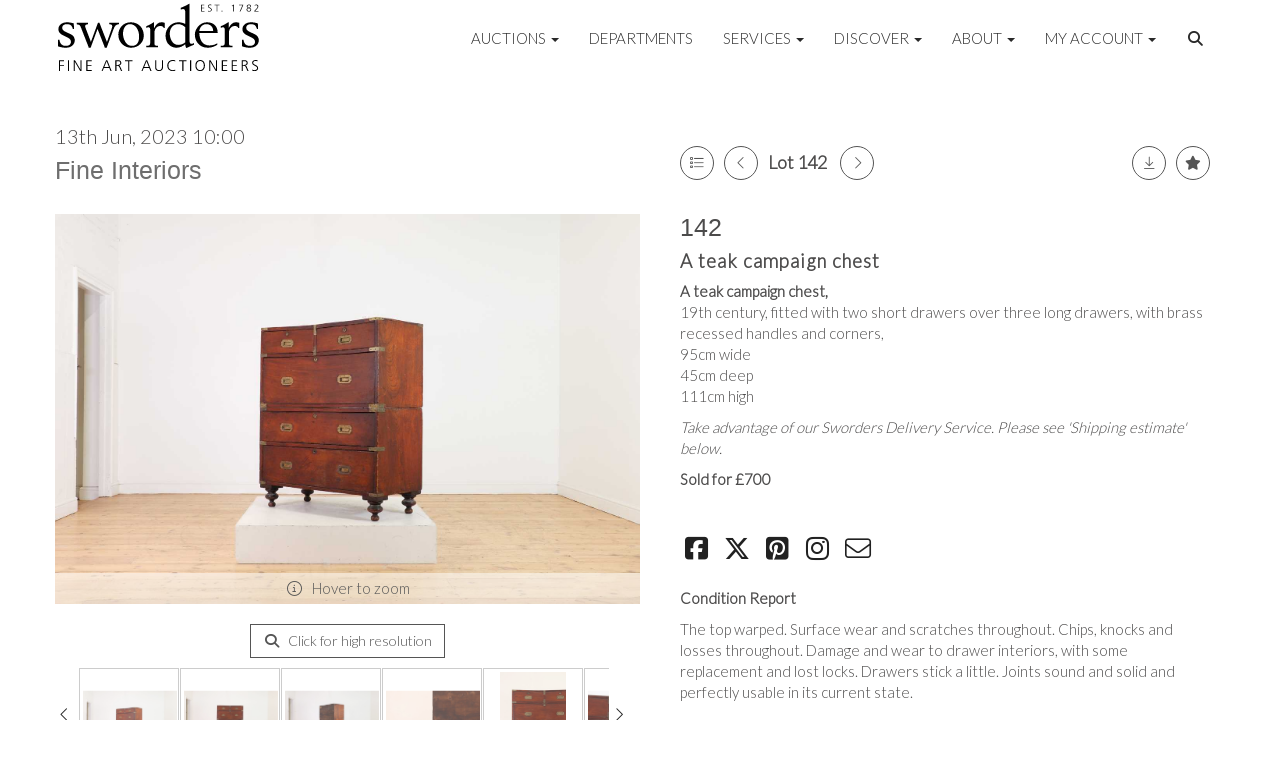

--- FILE ---
content_type: text/html; charset=utf-8
request_url: https://www.sworder.co.uk/auction/lot/lot-142---a-teak-campaign-chest/?lot=471563&so=0&st=&sto=0&au=1104&ef=&et=&ic=False&sd=1&pp=96&pn=2&g=1
body_size: 25286
content:
<!DOCTYPE html>
            
                <html lang="en">
            
<head>
    <meta charset="utf-8">
    <meta http-equiv="X-UA-Compatible" content="IE=edge">
    <meta name="viewport" content="width=device-width, initial-scale=1">
    

    <meta name="description" content="Lot 142 - A teak campaign chest,">
    
        <meta property="og:image" content="https://sworders.blob.core.windows.net/stock/612489-1-medium.jpg?v=63818795760060"/>






    <title>Lot 142 - A teak campaign chest,</title>

    
    <link rel="preload" href="/Content/webfonts/fa-light-300.woff2" as="font" crossorigin="anonymous" type="font/woff2">
    <link rel="preload" href="/Content/webfonts/fa-solid-900.woff2" as="font" crossorigin="anonymous" type="font/woff2">

    <link href="/css?v=eM3UDVICH-Ycd74S_UG2m-qKc9CZ3C7puI49PWdfYkg1" rel="stylesheet"/>

    <link rel="preload" href="/css-defer?v=lamPCj0OGbiH2dgjoAufO6YXZAEETGvows_KCeuNpMc1" as="style" onload="this.onload=null;this.rel='stylesheet'"><noscript><link rel="stylesheet" href="/css-defer?v=lamPCj0OGbiH2dgjoAufO6YXZAEETGvows_KCeuNpMc1"></noscript>


    <link href="/css/1.css" rel="stylesheet">
    

    
            <!--[if lt IE 9]> <script src="~/Scripts/html5shiv.min.js"></script> <script src="~/Scripts/respond.min.js"></script> <![endif]-->
    
        <link rel="canonical" href="https://www.sworder.co.uk/auction/lot/lot-142---a-teak-campaign-chest/?lot=471563&sd=1" />
                <link rel="preload" href="https://fonts.googleapis.com/css?family=Lato:300,500" as="style" onload="this.onload=null;this.rel='stylesheet'">
            <noscript><link rel="stylesheet" href="https://fonts.googleapis.com/css?family=Lato:300,500"></noscript>
    <link rel="shortcut icon" href="/CMS/Favicon/ico"><link rel="apple-touch-icon" sizes="57x57" href="/CMS/Favicon/57"><link rel="apple-touch-icon" sizes="60x60" href="/CMS/Favicon/60"><link rel="apple-touch-icon" sizes="72x72" href="/CMS/Favicon/72"><link rel="apple-touch-icon" sizes="76x76" href="/CMS/Favicon/76"><link rel="icon" type="image/png" href="/CMS/Favicon/16" sizes="16x16"><link rel="icon" type="image/png" href="/CMS/Favicon/32" sizes="32x32"><link rel="manifest" href="/CMS/Favicon/manifest"><meta name="msapplication-TileColor" content="#da532c"><meta name="msapplication-config" content="/CMS/Favicon/browserconfig"><meta name="theme-color" content="#ffffff">    <meta name="p:domain_verify" content="c3847bda03a7b3ae2a9f43cd73ebdb27"/>

 <!-- Start cookieyes banner --> 
  <script id="cookieyes" type="text/javascript" src="https://cdn-cookieyes.com/client_data/5130451c403478cfb60c1a80/script.js"></script>
    <!-- End cookieyes banner --> 
      
  <!-- Google Tag Manager -->
<script>(function(w,d,s,l,i){w[l]=w[l]||[];w[l].push({'gtm.start':
new Date().getTime(),event:'gtm.js'});var f=d.getElementsByTagName(s)[0],
j=d.createElement(s),dl=l!='dataLayer'?'&l='+l:'';j.async=true;j.src=
'https://www.googletagmanager.com/gtm.js?id='+i+dl;f.parentNode.insertBefore(j,f);
})(window,document,'script','dataLayer','GTM-NTBR95Q');</script>
<!-- End Google Tag Manager -->

  
<!-- Meta Pixel Code -->
<script>
!function(f,b,e,v,n,t,s)
{if(f.fbq)return;n=f.fbq=function(){n.callMethod?
n.callMethod.apply(n,arguments):n.queue.push(arguments)};
if(!f._fbq)f._fbq=n;n.push=n;n.loaded=!0;n.version='2.0';
n.queue=[];t=b.createElement(e);t.async=!0;
t.src=v;s=b.getElementsByTagName(e)[0];
s.parentNode.insertBefore(t,s)}(window, document,'script',
'https://connect.facebook.net/en_US/fbevents.js');
fbq('init', '911380064144172');
fbq('track', 'PageView');
</script>
<noscript><img height="1" width="1" style="display:none"
src="https://www.facebook.com/tr?id=911380064144172&ev=PageView&noscript=1"
/></noscript>
<!-- End Meta Pixel Code -->    
<script>(function(i,s,o,g,r,a,m){i['GoogleAnalyticsObject']=r;i[r]=i[r]||function(){
  (i[r].q=i[r].q||[]).push(arguments)},i[r].l=1*new Date();a=s.createElement(o),
  m=s.getElementsByTagName(o)[0];a.async=1;a.src=g;m.parentNode.insertBefore(a,m)
  })(window,document,'script','https://www.google-analytics.com/analytics.js','ga');

  ga('create', 'UA-19538816-2', 'auto');
  ga('send', 'pageview');
</script>
<!-- Google tag (gtag.js) -->
<script async src="https://www.googletagmanager.com/gtag/js?id=G-85LNHQRH63"></script>
<script>
  window.dataLayer = window.dataLayer || [];
  function gtag(){dataLayer.push(arguments);}
  gtag('js', new Date());

  gtag('config', 'G-85LNHQRH63');
</script>

<!--iframe src="https://www.googletagmanager.com/ns.html?id=GTM-NTBR95Q"
height="0" width="0" style="display:none;visibility:hidden"-->

                <script type="text/javascript">
            var CaptchaCallback = function () {
                $(".g-recaptcha").each(function () {
                    var wid = grecaptcha.render($(this).prop("id"), { 'sitekey': $(this).data("sitekey") });
                    $(this).data('recaptcha-widget-id', wid);
                });
            };
        </script>
            <script defer src='https://www.google.com/recaptcha/api.js?onload=CaptchaCallback&render=explicit'></script>
    
        <script type="text/javascript">
            var MenuCollapseWidth = 1200;

        </script>
        

    <script src="/js?v=v8jn8AJm7lgnFkuGJ4MjwhILQ7mQJMBQ1Qu3124uU9c1"></script>

    <script src="/js-defer?v=LMRhFkHxEKNntcILkv31_g-AgPU2ZfhEoL4LDEDfutQ1" defer></script>

</head>

<body style="padding-top: 75px;">


    <!-- Google Tag Manager (noscript) -->
<noscript><iframe src="https://www.googletagmanager.com/ns.html?id=GTM-NTBR95Q"
height="0" width="0" style="display:none;visibility:hidden"></iframe></noscript>
<!-- End Google Tag Manager (noscript) -->
    <header>
        




<nav class="navbar navbar-default navbar-primary border-top  with-logo navbar-fixed-top">
    <div class="container">
        <div class="navbar-header ">
            <button id="bm-p-toggle" type="button" class="navbar-toggle collapsed" data-toggle="collapse" data-target="#navbar-primary" aria-expanded="false" aria-controls="navbar">
                <div id="bm-p-b">
                    <span class="sr-only">Toggle navigation</span>
                    <span class="icon-bar"></span>
                    <span class="icon-bar"></span>
                    <span class="icon-bar"></span>
                </div>
                <div id="bm-p-c" class="hidden">
                    <span class="fal fa-close"></span>
                </div>
            </button>

                <button type="button" class="navbar-toggle collapsed search-navbar" data-toggle="collapse" data-target="#navbar-search" aria-expanded="false" aria-controls="navbar">
                    <i class="fa fa-search fa-fw"></i>
                </button>

                <a class="navbar-brand primary-brand" href="/">
                    <img src="https://sworders.blob.core.windows.net/logo/sworders-logo-strap-black.svg?v=636379101853830000" alt="Sworders Fine Art Auctioneers" class="main-logo pull-left" style="max-height: 75px; height:75px;" />
                        <div class="alt-logo pull-left" style="height: 40; display: none;">
                            <img src="https://sworders.blob.core.windows.net/logo/sworders-logo-nostrap-black.svg?v=636379102069170000" alt="Sworders Fine Art Auctioneers" style="max-height: 40px;" />
                        </div>
                </a>


                <div id="navbar-search" class="navbar-collapse collapse" aria-expanded="false">
                    <ul class="nav navbar-nav" style="margin-top: 3px;" role="menu">
                        <li>
                            <div class="input-group">
                                <input type="text" class="form-control search-st" placeholder="Search our lots by keyword or lot number" data-url="/auction/search" />
                                <span class="input-group-btn search-btn-st"><a href="#" class="btn">Search</a></span>
                            </div>
                        </li>
                    </ul>
                </div>

        </div>

        <div id="navbar-primary" class="navbar-collapse collapse  text-right">

            <ul class="nav navbar-nav">
                                <li data-cy="nav-bar-headers" class="dropdown ">
                                    <a href="#" class="dropdown-toggle" data-toggle="dropdown" role="button" aria-expanded="false">
Auctions                                        <span class="caret"></span>
                                    </a>

                                    <ul data-cy="nav-bar-dropdowns" class="dropdown-menu dropdown-below dropdown-double" role="menu" style="width: 475px">
                                                <li class=" col-sm-6" style="padding-left: 0; padding-right: 0;">
                                                        <a href="/sale-catalogues-and-previews">
Upcoming Auctions                                                        </a>
                                                </li>
                                                    <li class=" col-sm-6" style="padding-left: 0; padding-right: 0;">
                                                            <a href="/lot-alerts">
Lot Alerts                                                            </a>
                                                    </li>
                                                <li class=" col-sm-6" style="padding-left: 0; padding-right: 0;">
                                                        <a href="https://timed.sworder.co.uk">
Timed Auctions                                                        </a>
                                                </li>
                                                    <li class=" col-sm-6" style="padding-left: 0; padding-right: 0;">
                                                            <a href="/catalogue-subscriptions">
Printed Catalogue Subscriptions                                                            </a>
                                                    </li>
                                                <li class=" col-sm-6" style="padding-left: 0; padding-right: 0;">
                                                        <a href="/results">
Results                                                        </a>
                                                </li>
                                                    <li class=" col-sm-6" style="padding-left: 0; padding-right: 0;">
                                                            <a href="/bid-live">
SwordersLive Online Bidding                                                            </a>
                                                    </li>
                                                <li class=" col-sm-6" style="padding-left: 0; padding-right: 0;">
                                                        <a href="/buying-with-sworders">
Buying with Sworders                                                        </a>
                                                </li>
                                                    <li class=" col-sm-6" style="padding-left: 0; padding-right: 0;">
                                                            <a href="/account/makepayment">
Invoice Payment                                                            </a>
                                                    </li>
                                                <li class=" col-sm-6" style="padding-left: 0; padding-right: 0;">
                                                        <a href="/lot-archive">
Lot Archive                                                        </a>
                                                </li>
                                                    <li class=" col-sm-6" style="padding-left: 0; padding-right: 0;">
                                                            <a href="/frequently-asked-questions">
FAQs                                                            </a>
                                                    </li>
                                            <li class="clearfix"></li>
                                    </ul>
                                </li>
                                <li >
                                    <a href="/departments/" >
Departments                                    </a>
                                </li>
                                <li data-cy="nav-bar-headers" class="dropdown ">
                                    <a href="#" class="dropdown-toggle" data-toggle="dropdown" role="button" aria-expanded="false">
Services                                        <span class="caret"></span>
                                    </a>

                                    <ul data-cy="nav-bar-dropdowns" class="dropdown-menu dropdown-below " role="menu" style="">
                                                <li class="">
                                                        <a href="/selling-with-sworders">
Selling with Sworders                                                        </a>
                                                </li>
                                                <li class="">
                                                        <a href="/request-a-valuation">
Request an Online Valuation                                                        </a>
                                                </li>
                                                <li class="">
                                                        <a href="/appointments">
Book a Valuation or Collection                                                        </a>
                                                </li>
                                                <li class="">
                                                        <a href="/valuation-day-calendar">
Valuation Days &amp; Events Calendar                                                        </a>
                                                </li>
                                                <li class="">
                                                        <a href="/private-client-valuations">
Private Client Valuations                                                         </a>
                                                </li>
                                                <li class="">
                                                        <a href="/house-sales-and-private-collections">
House Sales &amp; Private Collections                                                        </a>
                                                </li>
                                                <li class="">
                                                        <a href="/collection-and-shipping">
Collection &amp; Shipping                                                        </a>
                                                </li>
                                    </ul>
                                </li>
                                <li data-cy="nav-bar-headers" class="dropdown ">
                                    <a href="#" class="dropdown-toggle" data-toggle="dropdown" role="button" aria-expanded="false">
Discover                                        <span class="caret"></span>
                                    </a>

                                    <ul data-cy="nav-bar-dropdowns" class="dropdown-menu dropdown-below " role="menu" style="">
                                                <li class="">
                                                        <a href="/news-articles">
News, Views &amp; Insights                                                        </a>
                                                </li>
                                                <li class="">
                                                        <a href="/newsletter">
Newsletter Sign Up                                                        </a>
                                                </li>
                                                <li class="">
                                                        <a href="/artists-authors-designers-makers">
Artists, Authors, Designers &amp; Makers                                                        </a>
                                                </li>
                                                <li class="">
                                                        <a href="/press-coverage">
Sworders in the Press                                                        </a>
                                                </li>
                                    </ul>
                                </li>
                                <li data-cy="nav-bar-headers" class="dropdown ">
                                    <a href="#" class="dropdown-toggle" data-toggle="dropdown" role="button" aria-expanded="false">
About                                        <span class="caret"></span>
                                    </a>

                                    <ul data-cy="nav-bar-dropdowns" class="dropdown-menu dropdown-below " role="menu" style="">
                                                <li class="">
                                                        <a href="/about-sworders">
About Sworders                                                        </a>
                                                </li>
                                                <li class="">
                                                        <a href="/the-sworders-team">
Our Team                                                        </a>
                                                </li>
                                                <li class="">
                                                        <a href="/locations">
Locations                                                        </a>
                                                </li>
                                                <li class="">
                                                        <a href="/careers-sworders">
Careers at Sworders                                                        </a>
                                                </li>
                                                <li class="">
                                                        <a href="/award-winning-saleroom">
An Award-Winning Saleroom                                                        </a>
                                                </li>
                                                <li class="">
                                                        <a href="/sustainability">
Sustainability at Sworders                                                        </a>
                                                </li>
                                                <li class="">
                                                        <a href="/press-office">
Press Office                                                        </a>
                                                </li>
                                                <li class="">
                                                        <a href="/cultural-enrichment-and-charity-partnerships">
Cultural Enrichment &amp; Charity Partnerships                                                        </a>
                                                </li>
                                                <li class="">
                                                        <a href="/client-testimonials">
Client Testimonials                                                        </a>
                                                </li>
                                                <li class="">
                                                        <a href="/our-core-values">
Our Core Values                                                        </a>
                                                </li>
                                    </ul>
                                </li>
                                <li data-cy="nav-bar-headers" class="dropdown ">
                                    <a href="#" class="dropdown-toggle" data-toggle="dropdown" role="button" aria-expanded="false">
My Account                                        <span class="caret"></span>
                                    </a>

                                    <ul data-cy="nav-bar-dropdowns" class="dropdown-menu dropdown-below " role="menu" style="">
                                                <li class="">
                                                        <a href="/account/register?returnurl=https%3a%2f%2fwww.sworder.co.uk%3a443%2fauction%2flot%2flot-142---a-teak-campaign-chest%2f%3flot%3d471563%26so%3d0%26st%3d%26sto%3d0%26au%3d1104%26ef%3d%26et%3d%26ic%3dFalse%26sd%3d1%26pp%3d96%26pn%3d2%26g%3d1">
Sign In / Register                                                        </a>
                                                </li>
                                    </ul>
                                </li>
                                <li class="dropdown search-dropdown hidden-xs">
                                    <a href="#" class="dropdown-toggle" data-toggle="dropdown" role="button" aria-expanded="false"><i class="fa fa-search fa-fw"></i></a>
                                    <ul class="dropdown-menu search-dropdown dropdown-below" role="menu">
                                        <li class="">
                                            <div class="input-group">
                                                <input type="text" class="form-control search-st" placeholder="Search our lots by keyword or lot number" data-url="/auction/search" />
                                                <span class="input-group-btn search-btn-st"><a href="#" class="btn">Search</a></span>
                                            </div>
                                        </li>
                                    </ul>
                                </li>



            </ul>

        </div>
    </div>
</nav>

    <div class="clearfix"></div>
    </header>
    







<script src="/Language/CommonJavascriptTranslations"></script>






    <div id="PR_452" class="container c-content  " data-pt="10" style=" background-color: rgba(0,0,0,0); padding-top: 10px; padding-bottom: 10px;" >
        <div class="row">
            <div>




<style type="text/css">


            #LD_1322 .lot-auction .auction-title,
            #LD_1322 .lot-auction .auction-title a {
                font-family: "Lato-Black", sans-serif;
            }
                
        #LD_1322 .lot-auction .auction-title,
        #LD_1322 .lot-auction .auction-title a {
            color: #6e6e6e;
        }
    
        

            #LD_1322 .lot .lot-title,
            #LD_1322 .lot-number {
                font-family: "Lato", "Helvetica Neue", Helvetica, Arial, sans-serif;
            }
                    #LD_1322 .lot-number {
        font-size: 18px;
    }

        
        
            #LD_1322 .am-pre-register {
        padding: 10px 0;
    }
    #LD_1322 .lot-gallery-wrapper li a,
    #LD_1322 .lot-gallery-wrapper-vertical li a{
        border: 1px solid #c0c0c0;
        padding: 3px;
    }
    #LD_1322 .lot-gallery-wrapper li a img,
    #LD_1322 .lot-gallery-wrapper-vertical li a img{
        position: relative;
        top: 50%;
        transform: translateY(-50%);
        padding-top: 0 !important;
    }

        #LD_1322 .lot-details .lot-a-t {

                font-family: "Lato-Black", sans-serif;
                                            }
        
        .tab-lotdetails .tab-pane {
            max-height: 400px;
        }
    
</style>

<link href="/imageviewer-css?v=QJPjFxeLN7iQtbBlVsjVkXWdMVZ7ozEDlD-7tTKdaxA1" rel="stylesheet"/>


<div id="LD_1322" class="block " data-id="471563" data-compact="0" data-showresults="1" data-endtime="-1" style="margin-top: 40px;">
        <script>
            if (typeof timedBidEndTime == "undefined") {
                var timedBidEndTime = {};
            }
            if (typeof pageLoadTimeStamp == "undefined") {
                var pageLoadTimeStamp = 1768662274;
            }
        </script>
    <div class="lot-top lot-auction col-sm-6">
        
<H4 class='date-title' style='margin-top: 0;'>
                
                13th Jun, 2023 10:00
                
        </H4><H3 class='auction-title'><a href="/auction/search?au=1104" )>Fine Interiors</a></H3>    <div class="hidden-sm hidden-md hidden-lg hidden-print">
        <h2 class="lot-title cat-9">
<span class="req-tag"></span>A teak campaign chest        </h2>
    </div>
    </div>
    <div class="lot-top lot-nav col-sm-6">
        
        <div class="pull-left">
            <div class="clearfix">&nbsp;</div>
                <a href="/auction/search/?so=0&amp;st=&amp;sto=0&amp;au=1104&amp;ef=&amp;et=&amp;ic=False&amp;sd=1&amp;pp=96&amp;pn=2&amp;g=1#471563" class="btn   btn-fa-round btn-back-to-list pull-left " title="Back to list"><i class="fal fa-list"></i></a>
                                <span class="pull-right">&nbsp;<a href="/auction/lot/lot-146---a-copper-alloy-temple-figure/?lot=472789&amp;so=0&amp;st=&amp;sto=0&amp;au=1104&amp;ef=&amp;et=&amp;ic=False&amp;sd=1&amp;pp=96&amp;pn=2&amp;g=1" class="btn   btn-fa-round" title="Next lot"><i class="fal fa-chevron-right"></i></a></span>
                <span class="pull-right lot-number" style="position: relative; top: 4px; margin-left: 10px; margin-right: 10px;">Lot 142 </span>
                    <span class="pull-right"><a href="/auction/lot/lot-140---a-large-copper-and-brass-clad-pull-along-elephant/?lot=472856&amp;so=0&amp;st=&amp;sto=0&amp;au=1104&amp;ef=&amp;et=&amp;ic=False&amp;sd=1&amp;pp=96&amp;pn=2&amp;g=1" class="btn   btn-fa-round" title="Previous lot"><i class="fal fa-chevron-left"></i></a></span>

        </div>
        <div class="lot-extra pull-right">
            <div class="clearfix">&nbsp;</div>
                <div class="lot-wishlist pull-right auction-wishlist">
                    <div class="la la-ball-clip-rotate auction-wait" title="Please wait" style="display: none;"><div></div></div>
                    <a href="#" class="btn   btn-fa-round btn-wishlist" data-lot-id="471563" data-wishlist="false" title="Add to wishlist"><i class="fa fa-star"></i></a>
                </div>
                            <div class="lot-pdf pull-right">
                    <a class="btn   btn-fa-round btn-lot-pdf" href="/cms/lotdetailspdf/471563/" rel="nofollow" title="Download Lot Details PDF"><i class="fal fa-arrow-down-to-line"></i></a>
                </div>
                    </div>
        <div class="clearfix"></div>
    </div>
    <div class="clearfix"></div>
    <div class="lot lot-image col-sm-6" style="padding-left: 0; padding-right: 0;">
            <div class="image-wrapper text-center">
                    <div class="image-data hidden" data-img-src="https://sworders.blob.core.windows.net/stock/612489-1-medium.jpg?v=63818795760060" data-high-res-src="https://sworders.blob.core.windows.net/stock/612489-1.jpg?v=63818795760060"></div>
                    <img id="lot-image" data-zoom-image="https://sworders.blob.core.windows.net/stock/612489-1.jpg?v=63818795760060" src="https://sworders.blob.core.windows.net/stock/612489-1-medium.jpg?v=63818795760060" class="zoom high-resolution-link  lot-image-hover-zoom"  alt="Lot 142 - A teak campaign chest" title="Click for high resolution" />
                        <div class="info-overlay-1 hidden-xs">
                            <i class="fal fa-info-circle fa-fw"></i> Hover to zoom
                        </div>
            </div>
                    <div class="text-center" style="margin-bottom: 5px;">
                        <a href="#" class="btn high-resolution-link"><i class="fa fa-search fa-fw"></i> Click for high resolution</a>
                    </div>
                <div class="clearfix"></div>
                    <div class="lot-gallery-wrapper-horizontal">
                        <a href="#" class="prev pull-left" style="opacity: 0; filter: alpha(opacity=0);"><i class="fal fa-chevron-left fa-fw"></i></a>
                        <div class="lot-gallery-wrapper pull-left" style="width: calc(100% - 55px); padding: 0; opacity: 0; filter: alpha(opacity=0); margin-bottom: 10px;">
                            <ul id="lotGallery" style="margin: 0; padding: 0; height: 100%; list-style: none;">
                                                                    <li class="text-center" style="float: left; margin: 0; padding: 0; margin-left: 1px; margin-right: 0px; width: 100px; height: 100%;">
                                        <a href="#" style="float: left; height: 100%; width: 100%;" data-image="https://sworders.blob.core.windows.net/stock/612489-1-medium.jpg?v=63818795760060" data-zoom-image="https://sworders.blob.core.windows.net/stock/612489-1.jpg?v=63818795760060">
                                            <img src="https://sworders.blob.core.windows.net/stock/612489-1-small.jpg?v=63818795760060" alt="Lot 142 - A teak campaign chest" style="max-height: 100px; max-width: 94px;" />
                                        </a>
                                    </li>
                                    <li class="text-center" style="float: left; margin: 0; padding: 0; margin-left: 1px; margin-right: 0px; width: 100px; height: 100%;">
                                        <a href="#" style="float: left; height: 100%; width: 100%;" data-image="https://sworders.blob.core.windows.net/stock/612489-3-medium.jpg?v=63819170349320" data-zoom-image="https://sworders.blob.core.windows.net/stock/612489-3.jpg?v=63819170349320">
                                            <img src="https://sworders.blob.core.windows.net/stock/612489-3-small.jpg?v=63819170349320" alt="Lot 142 - A teak campaign chest" style="max-height: 100px; max-width: 94px;" />
                                        </a>
                                    </li>
                                    <li class="text-center" style="float: left; margin: 0; padding: 0; margin-left: 1px; margin-right: 0px; width: 100px; height: 100%;">
                                        <a href="#" style="float: left; height: 100%; width: 100%;" data-image="https://sworders.blob.core.windows.net/stock/612489-7-medium.jpg?v=63819170358963" data-zoom-image="https://sworders.blob.core.windows.net/stock/612489-7.jpg?v=63819170358963">
                                            <img src="https://sworders.blob.core.windows.net/stock/612489-7-small.jpg?v=63819170358963" alt="Lot 142 - A teak campaign chest" style="max-height: 100px; max-width: 94px;" />
                                        </a>
                                    </li>
                                    <li class="text-center" style="float: left; margin: 0; padding: 0; margin-left: 1px; margin-right: 0px; width: 100px; height: 100%;">
                                        <a href="#" style="float: left; height: 100%; width: 100%;" data-image="https://sworders.blob.core.windows.net/stock/612489-2-medium.jpg?v=63819170345310" data-zoom-image="https://sworders.blob.core.windows.net/stock/612489-2.jpg?v=63819170345310">
                                            <img src="https://sworders.blob.core.windows.net/stock/612489-2-small.jpg?v=63819170345310" alt="Lot 142 - A teak campaign chest" style="max-height: 100px; max-width: 94px;" />
                                        </a>
                                    </li>
                                    <li class="text-center" style="float: left; margin: 0; padding: 0; margin-left: 1px; margin-right: 0px; width: 100px; height: 100%;">
                                        <a href="#" style="float: left; height: 100%; width: 100%;" data-image="https://sworders.blob.core.windows.net/stock/612489-4-medium.jpg?v=63819170352573" data-zoom-image="https://sworders.blob.core.windows.net/stock/612489-4.jpg?v=63819170352573">
                                            <img src="https://sworders.blob.core.windows.net/stock/612489-4-small.jpg?v=63819170352573" alt="Lot 142 - A teak campaign chest" style="max-height: 100px; max-width: 94px;" />
                                        </a>
                                    </li>
                                    <li class="text-center" style="float: left; margin: 0; padding: 0; margin-left: 1px; margin-right: 0px; width: 100px; height: 100%;">
                                        <a href="#" style="float: left; height: 100%; width: 100%;" data-image="https://sworders.blob.core.windows.net/stock/612489-5-medium.jpg?v=63819170355023" data-zoom-image="https://sworders.blob.core.windows.net/stock/612489-5.jpg?v=63819170355023">
                                            <img src="https://sworders.blob.core.windows.net/stock/612489-5-small.jpg?v=63819170355023" alt="Lot 142 - A teak campaign chest" style="max-height: 100px; max-width: 94px;" />
                                        </a>
                                    </li>
                                    <li class="text-center" style="float: left; margin: 0; padding: 0; margin-left: 1px; margin-right: 0px; width: 100px; height: 100%;">
                                        <a href="#" style="float: left; height: 100%; width: 100%;" data-image="https://sworders.blob.core.windows.net/stock/612489-6-medium.jpg?v=63819170357080" data-zoom-image="https://sworders.blob.core.windows.net/stock/612489-6.jpg?v=63819170357080">
                                            <img src="https://sworders.blob.core.windows.net/stock/612489-6-small.jpg?v=63819170357080" alt="Lot 142 - A teak campaign chest" style="max-height: 100px; max-width: 94px;" />
                                        </a>
                                    </li>
                                    <li class="text-center" style="float: left; margin: 0; padding: 0; margin-left: 1px; margin-right: 0px; width: 100px; height: 100%;">
                                        <a href="#" style="float: left; height: 100%; width: 100%;" data-image="https://sworders.blob.core.windows.net/stock/612489-8-medium.jpg?v=63819170360683" data-zoom-image="https://sworders.blob.core.windows.net/stock/612489-8.jpg?v=63819170360683">
                                            <img src="https://sworders.blob.core.windows.net/stock/612489-8-small.jpg?v=63819170360683" alt="Lot 142 - A teak campaign chest" style="max-height: 100px; max-width: 94px;" />
                                        </a>
                                    </li>
                                    <li class="text-center" style="float: left; margin: 0; padding: 0; margin-left: 1px; margin-right: 0px; width: 100px; height: 100%;">
                                        <a href="#" style="float: left; height: 100%; width: 100%;" data-image="https://sworders.blob.core.windows.net/stock/612489-9-medium.jpg?v=63822079526057" data-zoom-image="https://sworders.blob.core.windows.net/stock/612489-9.jpg?v=63822079526057">
                                            <img src="https://sworders.blob.core.windows.net/stock/612489-9-small.jpg?v=63822079526057" alt="Lot 142 - A teak campaign chest" style="max-height: 100px; max-width: 94px;" />
                                        </a>
                                    </li>
                                    <li class="text-center" style="float: left; margin: 0; padding: 0; margin-left: 1px; margin-right: 0px; width: 100px; height: 100%;">
                                        <a href="#" style="float: left; height: 100%; width: 100%;" data-image="https://sworders.blob.core.windows.net/stock/612489-10-medium.jpg?v=63822079528727" data-zoom-image="https://sworders.blob.core.windows.net/stock/612489-10.jpg?v=63822079528727">
                                            <img src="https://sworders.blob.core.windows.net/stock/612489-10-small.jpg?v=63822079528727" alt="Lot 142 - A teak campaign chest" style="max-height: 100px; max-width: 94px;" />
                                        </a>
                                    </li>
                                    <li class="text-center" style="float: left; margin: 0; padding: 0; margin-left: 1px; margin-right: 0px; width: 100px; height: 100%;">
                                        <a href="#" style="float: left; height: 100%; width: 100%;" data-image="https://sworders.blob.core.windows.net/stock/612489-11-medium.jpg?v=63822079531097" data-zoom-image="https://sworders.blob.core.windows.net/stock/612489-11.jpg?v=63822079531097">
                                            <img src="https://sworders.blob.core.windows.net/stock/612489-11-small.jpg?v=63822079531097" alt="Lot 142 - A teak campaign chest" style="max-height: 100px; max-width: 94px;" />
                                        </a>
                                    </li>
                                    <li class="text-center" style="float: left; margin: 0; padding: 0; margin-left: 1px; margin-right: 0px; width: 100px; height: 100%;">
                                        <a href="#" style="float: left; height: 100%; width: 100%;" data-image="https://sworders.blob.core.windows.net/stock/612489-12-medium.jpg?v=63822079533510" data-zoom-image="https://sworders.blob.core.windows.net/stock/612489-12.jpg?v=63822079533510">
                                            <img src="https://sworders.blob.core.windows.net/stock/612489-12-small.jpg?v=63822079533510" alt="Lot 142 - A teak campaign chest" style="max-height: 100px; max-width: 94px;" />
                                        </a>
                                    </li>
                                    <li class="text-center" style="float: left; margin: 0; padding: 0; margin-left: 1px; margin-right: 0px; width: 100px; height: 100%;">
                                        <a href="#" style="float: left; height: 100%; width: 100%;" data-image="https://sworders.blob.core.windows.net/stock/612489-13-medium.jpg?v=63822079536067" data-zoom-image="https://sworders.blob.core.windows.net/stock/612489-13.jpg?v=63822079536067">
                                            <img src="https://sworders.blob.core.windows.net/stock/612489-13-small.jpg?v=63822079536067" alt="Lot 142 - A teak campaign chest" style="max-height: 100px; max-width: 94px;" />
                                        </a>
                                    </li>
                                    <li class="text-center" style="float: left; margin: 0; padding: 0; margin-left: 1px; margin-right: 0px; width: 100px; height: 100%;">
                                        <a href="#" style="float: left; height: 100%; width: 100%;" data-image="https://sworders.blob.core.windows.net/stock/612489-14-medium.jpg?v=63822079538680" data-zoom-image="https://sworders.blob.core.windows.net/stock/612489-14.jpg?v=63822079538680">
                                            <img src="https://sworders.blob.core.windows.net/stock/612489-14-small.jpg?v=63822079538680" alt="Lot 142 - A teak campaign chest" style="max-height: 100px; max-width: 94px;" />
                                        </a>
                                    </li>
                                    <li class="text-center" style="float: left; margin: 0; padding: 0; margin-left: 1px; margin-right: 0px; width: 100px; height: 100%;">
                                        <a href="#" style="float: left; height: 100%; width: 100%;" data-image="https://sworders.blob.core.windows.net/stock/612489-15-medium.jpg?v=63822079541260" data-zoom-image="https://sworders.blob.core.windows.net/stock/612489-15.jpg?v=63822079541260">
                                            <img src="https://sworders.blob.core.windows.net/stock/612489-15-small.jpg?v=63822079541260" alt="Lot 142 - A teak campaign chest" style="max-height: 100px; max-width: 94px;" />
                                        </a>
                                    </li>
                                    <li class="text-center" style="float: left; margin: 0; padding: 0; margin-left: 1px; margin-right: 0px; width: 100px; height: 100%;">
                                        <a href="#" style="float: left; height: 100%; width: 100%;" data-image="https://sworders.blob.core.windows.net/stock/612489-16-medium.jpg?v=63822079543600" data-zoom-image="https://sworders.blob.core.windows.net/stock/612489-16.jpg?v=63822079543600">
                                            <img src="https://sworders.blob.core.windows.net/stock/612489-16-small.jpg?v=63822079543600" alt="Lot 142 - A teak campaign chest" style="max-height: 100px; max-width: 94px;" />
                                        </a>
                                    </li>
                                    <li class="text-center" style="float: left; margin: 0; padding: 0; margin-left: 1px; margin-right: 0px; width: 100px; height: 100%;">
                                        <a href="#" style="float: left; height: 100%; width: 100%;" data-image="https://sworders.blob.core.windows.net/stock/612489-17-medium.jpg?v=63822079545897" data-zoom-image="https://sworders.blob.core.windows.net/stock/612489-17.jpg?v=63822079545897">
                                            <img src="https://sworders.blob.core.windows.net/stock/612489-17-small.jpg?v=63822079545897" alt="Lot 142 - A teak campaign chest" style="max-height: 100px; max-width: 94px;" />
                                        </a>
                                    </li>
                                    <li class="text-center" style="float: left; margin: 0; padding: 0; margin-left: 1px; margin-right: 0px; width: 100px; height: 100%;">
                                        <a href="#" style="float: left; height: 100%; width: 100%;" data-image="https://sworders.blob.core.windows.net/stock/612489-18-medium.jpg?v=63822079548620" data-zoom-image="https://sworders.blob.core.windows.net/stock/612489-18.jpg?v=63822079548620">
                                            <img src="https://sworders.blob.core.windows.net/stock/612489-18-small.jpg?v=63822079548620" alt="Lot 142 - A teak campaign chest" style="max-height: 100px; max-width: 94px;" />
                                        </a>
                                    </li>
                                    <li class="text-center" style="float: left; margin: 0; padding: 0; margin-left: 1px; margin-right: 0px; width: 100px; height: 100%;">
                                        <a href="#" style="float: left; height: 100%; width: 100%;" data-image="https://sworders.blob.core.windows.net/stock/612489-19-medium.jpg?v=63822079551213" data-zoom-image="https://sworders.blob.core.windows.net/stock/612489-19.jpg?v=63822079551213">
                                            <img src="https://sworders.blob.core.windows.net/stock/612489-19-small.jpg?v=63822079551213" alt="Lot 142 - A teak campaign chest" style="max-height: 100px; max-width: 94px;" />
                                        </a>
                                    </li>
                                    <li class="text-center" style="float: left; margin: 0; padding: 0; margin-left: 1px; margin-right: 0px; width: 100px; height: 100%;">
                                        <a href="#" style="float: left; height: 100%; width: 100%;" data-image="https://sworders.blob.core.windows.net/stock/612489-20-medium.jpg?v=63822079554467" data-zoom-image="https://sworders.blob.core.windows.net/stock/612489-20.jpg?v=63822079554467">
                                            <img src="https://sworders.blob.core.windows.net/stock/612489-20-small.jpg?v=63822079554467" alt="Lot 142 - A teak campaign chest" style="max-height: 100px; max-width: 94px;" />
                                        </a>
                                    </li>
                                    <li class="text-center" style="float: left; margin: 0; padding: 0; margin-left: 1px; margin-right: 0px; width: 100px; height: 100%;">
                                        <a href="#" style="float: left; height: 100%; width: 100%;" data-image="https://sworders.blob.core.windows.net/stock/612489-21-medium.jpg?v=63822079557317" data-zoom-image="https://sworders.blob.core.windows.net/stock/612489-21.jpg?v=63822079557317">
                                            <img src="https://sworders.blob.core.windows.net/stock/612489-21-small.jpg?v=63822079557317" alt="Lot 142 - A teak campaign chest" style="max-height: 100px; max-width: 94px;" />
                                        </a>
                                    </li>
                                    <li class="text-center" style="float: left; margin: 0; padding: 0; margin-left: 1px; margin-right: 0px; width: 100px; height: 100%;">
                                        <a href="#" style="float: left; height: 100%; width: 100%;" data-image="https://sworders.blob.core.windows.net/stock/612489-22-medium.jpg?v=63822079559490" data-zoom-image="https://sworders.blob.core.windows.net/stock/612489-22.jpg?v=63822079559490">
                                            <img src="https://sworders.blob.core.windows.net/stock/612489-22-small.jpg?v=63822079559490" alt="Lot 142 - A teak campaign chest" style="max-height: 100px; max-width: 94px;" />
                                        </a>
                                    </li>
                                    <li class="text-center" style="float: left; margin: 0; padding: 0; margin-left: 1px; margin-right: 0px; width: 100px; height: 100%;">
                                        <a href="#" style="float: left; height: 100%; width: 100%;" data-image="https://sworders.blob.core.windows.net/stock/612489-23-medium.jpg?v=63822079562220" data-zoom-image="https://sworders.blob.core.windows.net/stock/612489-23.jpg?v=63822079562220">
                                            <img src="https://sworders.blob.core.windows.net/stock/612489-23-small.jpg?v=63822079562220" alt="Lot 142 - A teak campaign chest" style="max-height: 100px; max-width: 94px;" />
                                        </a>
                                    </li>
                                    <li class="text-center" style="float: left; margin: 0; padding: 0; margin-left: 1px; margin-right: 0px; width: 100px; height: 100%;">
                                        <a href="#" style="float: left; height: 100%; width: 100%;" data-image="https://sworders.blob.core.windows.net/stock/612489-24-medium.jpg?v=63822079564857" data-zoom-image="https://sworders.blob.core.windows.net/stock/612489-24.jpg?v=63822079564857">
                                            <img src="https://sworders.blob.core.windows.net/stock/612489-24-small.jpg?v=63822079564857" alt="Lot 142 - A teak campaign chest" style="max-height: 100px; max-width: 94px;" />
                                        </a>
                                    </li>
                                
                            </ul>
                        </div>
                        <a href="#" class="next pull-left" style="opacity: 0; filter: alpha(opacity=0);"><i class="fal fa-chevron-right fa-fw"></i></a>
                        <div class="clearfix"></div>
                    </div>
    </div>
    <div class="lot lot-details col-sm-6" style="padding-left: 40px;">
        
        
<H3 class='lot-a-t'>142</H3>                    <h1 class="lot-title cat-9">
<span class="req-tag"></span>A teak campaign chest            </h1>
                    <div class="lot-desc">
                        <p><strong>A teak campaign chest,</strong><br />19th century, fitted with two short drawers over three long drawers, <span>with brass recessed handles and corners,<br /></span>95cm wide<br />45cm deep<br />111cm high</p>
                    </div>
                        <p><p><em>Take advantage of our Sworders Delivery Service. Please see 'Shipping estimate' below.</em></p></p>

                    <p>
                            <strong>

                                    Sold for £700
                                                        </strong>
                    </p>
            <div class="clearfix" style="margin-bottom: 5px;"></div>
        <div class="clearfix">
            <br />
        </div>


            <div class="lot-desc">
                
        <div id="PS_0" class="block block-socialmedia text-left">
            <div class="socialmediasharelinks">
                                    <a href="http://www.facebook.com/sharer.php?u=https%3a%2f%2fwww.sworder.co.uk%3a443%2fauction%2flot%2flot-142---a-teak-campaign-chest%2f%3flot%3d471563%26so%3d0%26st%3d%26sto%3d0%26au%3d1104%26ef%3d%26et%3d%26ic%3dFalse%26sd%3d1%26pp%3d96%26pn%3d2%26g%3d1" title="Share on Facebook" target="_blank"><i class="fa fa-facebook-square fa-fw"></i></a>
                                    <a href="https://www.twitter.com/share?url=https%3a%2f%2fwww.sworder.co.uk%3a443%2fauction%2flot%2flot-142---a-teak-campaign-chest%2f%3flot%3d471563%26so%3d0%26st%3d%26sto%3d0%26au%3d1104%26ef%3d%26et%3d%26ic%3dFalse%26sd%3d1%26pp%3d96%26pn%3d2%26g%3d1" title="Tweet this page" target="_blank"><i class="fa-brands fa-x-twitter fa-fw" style="font-size:26px; margin-top:-2px;"></i></a>
                                                                    <a href="http://pinterest.com/pin/create/link/?url=https%3a%2f%2fwww.sworder.co.uk%3a443%2fauction%2flot%2flot-142---a-teak-campaign-chest%2f%3flot%3d471563%26so%3d0%26st%3d%26sto%3d0%26au%3d1104%26ef%3d%26et%3d%26ic%3dFalse%26sd%3d1%26pp%3d96%26pn%3d2%26g%3d1" title="Pin page on Pinterest" target="_blank"><i class="fa fa-pinterest-square fa-fw"></i></a>
                                    <a href="https://www.instagram.com/swordersfineart/" title="Go to our instagram page" target="_blank"><i class="fa fa-instagram fa-fw"></i></a>
                                                                    <a href="mailto:?subject=Take%20a%20look%20at%20this%20page%20on%20Sworders%20Auctioneers&amp;body=Take%20a%20look%20at%20this%20page%20on%20Sworders%20Auctioneers%0D%0Ahttps%3A%2F%2Fwww.sworder.co.uk%2Fauction%2Flot%2Flot-142---a-teak-campaign-chest%2F%3Flot%3D471563%26so%3D0%26st%3D%26sto%3D0%26au%3D1104%26ef%3D%26et%3D%26ic%3DFalse%26sd%3D1%26pp%3D96%26pn%3D2%26g%3D1" title="Share via email"><i class="fal fa-envelope fa-fw"></i></a>
            </div>
            <div class="clearfix"></div>
        </div>

            </div>

                <div class="lot-desc">
                            <p>
                                    <span class="lot-sub-heading">Condition Report</span><br />
                                <p>The top warped. Surface wear and scratches throughout. Chips, knocks and losses throughout. Damage and wear to drawer interiors, with some replacement and lost locks. Drawers stick a little. Joints sound and solid and perfectly usable in its current state.</p>                            </p>
                                    </div>
    </div>
    <div class="clearfix">&nbsp;</div>
        <ul class="nav nav-tabs responsive" id="lotTabs">
            
                <li class=""><a href="#howtobid" data-toggle="tab">How To Bid</a></li>
                            <li class=""><a href="#auctiondetails" data-toggle="tab">Auction &amp; Viewing Details</a></li>
                                        <li class=""><a href="#shipping" data-toggle="tab">Shipping Estimate</a></li>
                            <li class=""><a href="#valuation" data-toggle="tab">Sustainability</a></li>
                            <li class="active"><a href="#sellonelikethis" data-toggle="tab">Sell One Like This</a></li>
                    </ul>
        <div class="tab-content tab-lotdetails responsive">
                                        <div class="tab-pane tab-pane-border " id="howtobid">
<p>IN PERSON</p>
<p>To bid in person at auction for the first time please register for a bidding paddle in advance by filling out and submitting a registration form at our front desk. When registering in person we require photo ID, such as a passport or driving licence.</p>
<p>ABSENTEE BIDDING</p>
<p>If you cannot attend the auction in person we can bid on your behalf. You can leave an absentee bid on our website.</p>
<p>The amount you bid should be your maximum bid. We will bid up to that limit for you, and remember you may end up paying less than your limit, depending on other bidding on the day.</p>
<p>You can leave an absentee bid up to half an hour before the start of any sale. Please note when we receive two or more absentee bids for the same amount, the first bid received will be the one taken.</p>
<p>LEAVE COMMISSION BIDS ONLINE</p>
<p>If you would like to leave a commission bid on our website you can do so up until 30 minutes before the sale starts. Leaving a commission bid through sworder.co.uk is free for all registered clients. Thereafter you may register bank card details under your account in order to bid live. <strong><a href="https://www.sworder.co.uk/account/register">Click here</a></strong> to register an account.</p>
<p>BID LIVE ON sworder.co.uk</p>
<p>You can bid live at our auctions from the comfort of your home or office using bidding platform Sworders Live.  It is easy to register and you can watch the auction live as it happens.  A 'Bid Live' button will appear on the auction on our website homepage when a sale is live; simply click the button to sign in or register with your card details. There is no additional charge for this service. </p>
<p>For further instructions on registering to bid live, please <strong><a href="https://www.sworder.co.uk/bid-live">click here.</a></strong></p>
<p>TELEPHONE BIDDING</p>
<p>If you would like to bid by telephone please contact our team prior to the auction with your details of the lots you are interested in and your full name, address, telephone number(s) and email address. Once our team have entered your bid request you will receive an email confirmation. We will contact you during the sale and one of our team will bid live with you over the phone.</p>
<p>Please note that we normally offer this service for lots with an estimate of £500 or higher and all telephone bid requests must be received by close of business the day before the auction.</p>                </div>
                            <div class="tab-pane tab-pane-border " id="auctiondetails">
                    <p><strong>Auction: </strong><a href="/auction/search?au=1104" )>Fine Interiors</a>, 13th Jun, 2023</p>
                            <p><p><br />By Interiors Enthusiasts, for Interiors Enthusiasts.<br /><br />We are thrilled to share with you the Summer 2023 edition of our Fine Interiors catalogue, in which we have, as ever, strived to gather together an exquisite array of furniture and furnishings from collections across the country, blending timeless style with current interior decorating trends.<br /> <br /> With nearly seven hundred lots you will find a diverse and tempting range of neoclassical and grand tour works of art, extraordinary examples of Derbyshire Blue John and Ashford Black marble from the collection of David and Elizabeth Hacker, East Anglian silver from the Colman Family collection, a selection of items from the Estate of Roy Carter and several spectacular lots previously owned by Arthur George Tite Esq. (1904-1984). We are also pleased to present the Montpelier Interiors edit, items meticulously sourced from across Europe by Nick and Belinda Hough-Robbins, and many other beautiful and covetable works of art, furnishings and furniture.<br /><br /><span></span>For the latest updates and content, follow our instagram: <a href="https://www.instagram.com/swordersfineinteriors/" target="_blank" rel="noopener noreferrer">@<span>swordersfineinteriors</span></a></p>
<p> </p></p>
                            <p><strong>Viewing</strong><br /><p><strong>London Viewing | Highlights</strong></p>
<p>A selection of lots will be on view Wednesday 24 May - Tuesday 6 June at our <strong>London Gallery, 15 Cecil Court, London <span>WC2N</span></strong> <strong>4EZ</strong>, as follows:</p>
<p>Monday-Friday, 11.30am - 5.30pm </p>
<p>Saturday, 1pm - 5pm</p>
<p>Sunday - Closed</p>
<p><em>NOTE:   Closed on Monday 29 May for the bank holiday</em></p>
<p><span>For more information, please contact </span><span>0203 971 2500 | </span><a title="" href="mailto:london@sworder.co.uk" target="_blank" rel="noopener noreferrer" data-hasqtip="230">london@sworder.co.uk</a><span> </span></p>
<p> </p>
<p><strong>Stansted Viewing | Auction<br /></strong></p>
<p>Viewing will be held at our <strong>Stansted Auction Rooms, Cambridge Road, Stansted Mountfitchet CM24 8GE</strong>, as follows:</p>
<p>Friday 9 June, 10am - 5pm </p>
<p>Saturday 10 June, 10am - 2pm </p>
<p>Sunday 11 June, 10am - 2pm </p>
<p>Monday 12 June, 10am - 5pm </p>
<p>All lots are, however, extensively illustrated and carry detailed condition reports - see 'Condition report' at the foot of each lot description. </p>
<p><br /><br />The auction will take place at our <strong>Stansted Auction Rooms, Cambridge Road, Stansted Mountfitchet CM24 8GE.</strong></p></p>
                    <p><a href="/auction/search?au=1104" class="btn">View all lots in this sale</a></p>
                </div>
                                        <div class="tab-pane tab-pane-border " id="shipping">
<p>Please note that this item is not suitable for a pre-sale automated shipping estimate due to the items weight/size. </p>
<p>The below table shows indicative shipping costs for larger items being delivered within the UK mainland.<strong> Please note that all the below costs are purely for indicative purposes and are to be used as a guideline only. </strong>If you purchase multiple large items, we will combine deliveries to reduce the shipping costs. </p>
<p>Should you be successful in buying this item, a specific shipping estimate will need to be requested after the sale using the link in your invoice email; this also includes all requests for international delivery.</p>
<p>If you would like further information about shipping and collection please see <a href="/collection-and-shipping" target="_blank" rel="noopener noreferrer">here.</a></p>
<p> <img src="https://sworders.blob.core.windows.net/shipping/Indicative Costs Table UPDATED May 2021.jpg" alt="" /></p>                </div>
                            <div class="tab-pane tab-pane-border " id="valuation">
                    <p>Buying a pre-loved, antique, or vintage item not only provides you with unique style and value for money but it also helps to reduce landfill, and the annual emissions of an antique or vintage piece can be as little as one sixteenth of those of its new equivalent!</p>
<p>Sworders is proud to be supporting the work of <a href="http://www.antiquesaregreen.org" target="_blank" rel="noopener noreferrer"><strong>Antiques are Green</strong></a> - the movement that was founded in 2009 to promote “a greener future created from the past”. Read their fascinating carbon footprint study of a Georgian chest of drawers versus a modern equivalent <a href="https://sworders.blob.core.windows.net/sustainability/ProductFootprint.pdf" target="_blank" rel="noopener noreferrer"><strong>here</strong></a></p>
<p> </p>
<p><a href="https://www.antiquesaregreen.org/" target="_blank" rel="noopener noreferrer"><img src="https://sworders.blob.core.windows.net/sustainability/Antiques-Are-Green-Logo.jpg" alt="Antiques are Green" width="192" height="175" /></a></p>
<p> </p>
                </div>
                            <div class="tab-pane tab-pane-border active" id="sellonelikethis">
                    <h2>Request A Valuation</h2>
<p>Here at Sworders, we are happy to offer a free online valuation service. Please fill out the form and press the 'Submit' button below.</p>
<p>To help us with your valuation please attach clear photographs of the item where possible. You can submit up to 5.</p>
<p>Approximate dimensions are also useful. Expect to hear from the appropriate valuer as soon as possible.</p>


<div id="vf_1322" class="block block-form">
    <style>
        #vf_1322 form .dz-progress { opacity: 0; }
        #vf_1322 form .dropzone-previews { border-radius: 4px; }
        #vf_1322 form legend {
            border-bottom: none;
            margin-bottom: 0;
        }
    </style>
    <div class="">
<form action="/formsubmit/valuationrequest/" area="" class="valuationForm" enctype="multipart/form-data" id="valuationForm" method="post"><input name="__RequestVerificationToken" type="hidden" value="8kS-l9FfvnyxTSRQq7FnJTl0SFKLi2RIzc_pKkTGsLxjbgK_LiYweXJ5Pk8JcupguHaLA_QeABskEiP_bdRKQO6xPth2qESASVpVqrjxfI41" /><input id="PageContent_Id" name="PageContent_Id" type="hidden" value="1322" /><input data-val="true" data-val-number="The field FromLotId must be a number." id="FromLotId" name="FromLotId" type="hidden" value="471563" /><input id="AppendText" name="AppendText" type="hidden" value="Lot 142 (Fine Interiors, 13th Jun, 2023)
A teak campaign chest, 19th century, fitted with two short drawers over three long drawers, with...
Estimate: £800 - £1,200" />            <div class="row">
                    <div class="col-sm-6">
                                <div class="form-group">
                                    <select id="F_1322_0" name="F_1322_0" class="form-control floatlabel" placeholder="Title">
                                        <option value="" class="grey">Title</option>
                                            <option>Dr</option>
                                            <option>Lady</option>
                                            <option>Lord</option>
                                            <option>Major</option>
                                            <option>Miss</option>
                                            <option>Mr</option>
                                            <option>Mrs</option>
                                            <option>Ms</option>
                                            <option>Prof</option>
                                            <option>Rev</option>
                                            <option>Sir</option>
                                            <option>Dame</option>
                                    </select>
                                    <div id="F_1322_0_Error" class="error text-danger" style="display: none;"></div>
                                </div>
                    </div>
                    <div class="col-sm-6">
                                <div class="form-group">
                                    <input type="text" id="F_1322_1" name="F_1322_1" class="form-control   vf_firstname    floatlabel" placeholder="First Name" />
                                    <div id="F_1322_1_Error" class="error text-danger" style="display: none;"></div>
                                </div>
                    </div>
                    <div class="col-sm-6">
                                <div class="form-group">
                                    <input type="text" id="F_1322_2" name="F_1322_2" class="form-control    vf_lastname   floatlabel" placeholder="Surname" />
                                    <div id="F_1322_2_Error" class="error text-danger" style="display: none;"></div>
                                </div>
                    </div>
                    <div class="col-sm-6">
                                <div class="form-group">
                                    <input type="text" id="F_1322_3" name="F_1322_3" class="form-control vf_email      floatlabel" placeholder="Email" />
                                    <div id="F_1322_3_Error" class="error text-danger" style="display: none;"></div>
                                </div>
                    </div>
                    <div class="col-sm-6">
                                <div class="form-group">
                                    <input type="text" id="F_1322_4" name="F_1322_4" class="form-control     vf_phone  floatlabel" placeholder="Telephone" />
                                    <div id="F_1322_4_Error" class="error text-danger" style="display: none;"></div>
                                </div>
                    </div>
                    <div class="col-sm-6">
                                <div class="form-group">
                                    <input type="text" id="F_1322_5" name="F_1322_5" class="form-control       floatlabel" placeholder=" Postcode" />
                                    <div id="F_1322_5_Error" class="error text-danger" style="display: none;"></div>
                                </div>
                    </div>
                    <div class="col-sm-12">
                                <div class="form-group">
                                    <select id="F_1322_6" name="F_1322_6" class="form-control floatlabel" placeholder="How did you hear about us? ">
                                        <option value="" class="grey">How did you hear about us? </option>
                                            <option>I&#39;ve Dealt With You Before</option>
                                            <option>Google/Web Search</option>
                                            <option>Social Media</option>
                                            <option>Newspaper/Press Advert</option>
                                            <option>Editorial Story</option>
                                            <option>Word of Mouth/Recommendation</option>
                                            <option>the-saleroom.com</option>
                                            <option>Other/Not Sure</option>
                                    </select>
                                    <div id="F_1322_6_Error" class="error text-danger" style="display: none;"></div>
                                </div>
                    </div>
                    <div class="col-sm-12">
                                <div class="form-group">
                                    <select id="F_1322_7" name="F_1322_7" class="form-control floatlabel" placeholder="Category">
                                        <option value="" class="grey">Category</option>
                                            <option value="359" >20th Century Design, Furniture and Lighting</option>
                                            <option value="292" >Ancient Art and Antiquities</option>
                                            <option value="299" >Automobilia</option>
                                            <option value="3" >Books &amp; Maps</option>
                                            <option value="4" >Ceramics</option>
                                            <option value="48" >Chinese Art</option>
                                            <option value="26" >Classic Cars</option>
                                            <option value="567" >Classic Motorcycles</option>
                                            <option value="5" >Clocks, Barometers &amp; Scientific Instruments</option>
                                            <option value="6" >Coins, Tokens &amp; Banknotes</option>
                                            <option value="437" >Curiosities</option>
                                            <option value="1" >Designer Handbags &amp; Couture</option>
                                            <option value="297" >Ethnographic, African &amp; Oceanic Art</option>
                                            <option value="27" >Fine Wine, Ports &amp; Spirits</option>
                                            <option value="9" >Furniture</option>
                                            <option value="10" >Garden Ornaments, Statuary, etc.</option>
                                            <option value="11" >Glass</option>
                                            <option value="49" >Indian Art</option>
                                            <option value="622" >Islamic Art</option>
                                            <option value="50" >Japanese Art</option>
                                            <option value="12" >Jewellery</option>
                                            <option value="442" >Korean Art</option>
                                            <option value="540" >Lighting</option>
                                            <option value="603" >Live Steam and Scale Models</option>
                                            <option value="438" >Maritime Art</option>
                                            <option value="334" >Metalware (copper, brass etc.)</option>
                                            <option value="18" >Modern &amp; Contemporary Prints</option>
                                            <option value="14" >Musical Instruments</option>
                                            <option value="17" >Paintings &amp; Drawings</option>
                                            <option value="439" >Pen Collections</option>
                                            <option value="21" >Rugs &amp; Carpets</option>
                                            <option value="370" >Russian Art</option>
                                            <option value="291" >Sculptures &amp; Bronzes</option>
                                            <option value="22" >Silver &amp; Plated Ware</option>
                                            <option value="655" >Southeast Asian Art</option>
                                            <option value="298" >Sport &amp; Country Pursuits</option>
                                            <option value="290" >Taxidermy and Natural History</option>
                                            <option value="440" >Textiles</option>
                                            <option value="25" >Toys &amp; Games</option>
                                            <option value="285" >Walking Sticks, Umbrellas &amp; Parasols</option>
                                            <option value="289" >Watches</option>
                                            <option value="13" >Weapons, Medals &amp; Militaria</option>
                                            <option value="28" >Works of Art</option>
                                        <option value="-1">Other / Not Sure / Mixed</option>
                                    </select>
                                    <div id="F_1322_7_Error" class="error text-danger" style="display: none;"></div>
                                </div>
                    </div>
                    <div class="col-sm-12">
                                <div class="form-group">
                                    <textarea id="F_1322_8" name="F_1322_8" class="form-control floatlabel" placeholder="Details" rows="5"></textarea>
                                    <div id="F_1322_8_Error" class="error text-danger" style="display: none;"></div>
                                </div>
                    </div>
                    <div class="col-sm-12">
                                <div class="form-group">
                                    <input type="text" id="F_1322_9" name="F_1322_9" class="form-control       floatlabel" placeholder="Makers marks" />
                                    <div id="F_1322_9_Error" class="error text-danger" style="display: none;"></div>
                                </div>
                    </div>
                    <div class="col-sm-12">
                                <fieldset>
                                    <legend>
                                        Images
                                    </legend>
                                    
                                    <div class="dropzone-previews dropzone" style="height: 248px; overflow-y: auto;">
                                        <p class="text-center"><i class="fal fa-plus fa-fw"></i> Drag and drop .jpg images here to upload, or click here to select images.</p>
                                    </div>
                                    <div id="F_1322_10_Error" class="error text-danger" style="display: none;"></div>
                                    <br />
                                </fieldset>
                    </div>
                    <div class="col-sm-12">
                                <div class="form-group">
                                    <div class="recaptcha">
                                        <div id="F_1322_11_ReCaptcha" class="g-recaptcha" data-sitekey="6LcsYygTAAAAAIKz4DVfqPw3j8erUEntUG-Qmtcj"></div>
                                        <div id="F_1322_11_Error" class="error text-danger" style="display: none;"></div>
                                    </div>
                                </div>
                    </div>
            </div>
            <div class="form-group">
                <div class="col-md-12">
                        <input type="submit" class="btn btn-val-submit" value="Submit" />
                </div>
            </div>
</form>    </div>
    <div class="clearfix"></div>

    <div class="new-file-upload" style="display: none;">
        <div class="fileinput fileinput-new input-group" data-provides="fileinput">
            <div class="form-control" data-trigger="fileinput"><span class="fileinput-filename"></span></div>
            <span class="input-group-addon btn btn-file" style="border-radius: 0;"><span class="fileinput-new">Select file</span><span class="fileinput-exists">Change</span><input type="file" name="UploadedFiles" data-maxsize="20971520" accept=".bmp,.gif,.jpeg,.jpg,.png" /></span>
            <a href="#" class="input-group-addon btn remove-file" data-dismiss="fileinput">Remove</a>
        </div>
    </div>
</div>

<link href="/Content/dz?v=D0RhGeyR3mIXu6tV_6a_n03IZsREBW7wyjhlKLxOywU1" rel="stylesheet"/>

<script src="/Language/DropZoneJavascript"></script>

<script src="/bundles/dz?v=43RDzvIatecTOFXO1jDKRz80KFYKeMg2hMi2WQB9r181"></script>


<script type="text/javascript">
    // Disable auto-discovery immediately
    if (typeof Dropzone !== 'undefined') {
        Dropzone.autoDiscover = false;
    }
</script>

<script type="text/javascript">
$(window).on('load', function () {
    // Check if Dropzone library has loaded
    if (typeof Dropzone === 'undefined') {
        console.error('Dropzone library not loaded');
        return;
    }
    
    // Disable auto-discovery AFTER Dropzone is loaded
    Dropzone.autoDiscover = false;
    
    var formUploadMaxFiles = parseInt("5");
    var formSelector = "#vf_1322 form";
    var $formElement = $(formSelector);
    var allowedFileExtensions = ".bmp,.gif,.jpeg,.jpg,.png"; // Use server-side variable
    
    // Making sure the form exists
    if ($formElement.length === 0) {
        console.error('Form not found with selector:', formSelector);
        return;
    }

    setTimeout(function () {
        $("#vf_1322 .vf_email").val("");
        $("#vf_1322 .vf_name").val("");
        $("#vf_1322 .vf_firstname").val("");
        $("#vf_1322 .vf_lastname").val("");
        $("#vf_1322 .vf_phone").val("");
    }, 50);


    var formUrl = $formElement.prop("action");
    if (!formUrl || formUrl === '') {
        console.error('Form action URL is missing or empty');
        return;
    }

    try {
        $formElement.dropzone({
            acceptedFiles: allowedFileExtensions,
            autoProcessQueue: false,
            uploadMultiple: true,
            maxFiles: formUploadMaxFiles,
            parallelUploads: formUploadMaxFiles,
            maxFilesize: 20,
            addRemoveLinks: true,
            previewsContainer: formSelector + ' .dropzone-previews',
            clickable: formSelector + ' .dropzone-previews',
            url: formUrl,
            dictDefaultMessage: "<br/>Drag and drop images here to upload.<br/><br/>Or click here to select images.",

            init: function () {
                var myDropzone = this;
                var submitButton = this.element.querySelector("input[type=submit]");
                
                if (!submitButton) {
                    console.error('Submit button not found in form');
                    return;
                }

                submitButton.addEventListener("click", function (e) {
                    e.preventDefault();
                    e.stopPropagation();

                    $(formSelector).validate();

                    if ($(formSelector).valid() && !$(formSelector).find("input[type='submit']").attr("disabled")) {
                        $(formSelector).find("input[type='submit']").attr("disabled", true);

                        if (myDropzone.getQueuedFiles().length > 0) {
                            myDropzone.processQueue();
                        } else {
                            var blob = new Blob();
                            blob.upload = { 'chunked': myDropzone.defaultOptions.chunking };
                            myDropzone.uploadFile(blob);
                        }
                    }
                });

                this.on("successmultiple", function (files, response) {
                    $(formSelector).find("input[type='submit']").removeAttr("disabled");

                    if (!response.errors) {
                        var $gaBtn = $(formSelector).find(".btn-ga");

                        // Check if element exists using .length
                        if ($gaBtn.length > 0) {
                            var gaAct = $gaBtn.data("act");
                            var gaCat = $gaBtn.data("cat");
                            var gaLbl = $gaBtn.data("lbl");

                            if (typeof (ga) !== "undefined" && gaAct && gaCat) {
                                ga('send', {
                                    eventAction: gaAct,
                                    eventCategory: gaCat,
                                    eventLabel: gaLbl,
                                    hitType: "event",
                                    transport: 'beacon'
                                });
                            }
                        }
                        // Gets triggered when the files have successfully been sent.
                        // Redirect user or notify of success.

                        // Handle redirect/message regardless of GA tracking
                        if (response.url && response.url.length) {
                            window.location = response.url;
                        }
                        if (response.msg && response.msg.length) {
                            bootbox.alert(response.msg);
                            $(formSelector)[0].reset();
                            // Only clear files on success
                            myDropzone.removeAllFiles(true);
                        }
                    } else {
                        if($(formSelector).find(".g-recaptcha").length) {
                            grecaptcha.reset();
                        }
                        // Don't remove files on validation errors - keep them for retry
                        // Reset the upload status of files so they can be resubmitted
                        myDropzone.files.forEach(function(file) {
                            file.status = Dropzone.QUEUED;
                            file.previewElement.classList.remove("dz-error");
                            file.previewElement.classList.remove("dz-complete");
                        });

                        response.errors.forEach(function (error) {
                            $("#" + error.Key + "_Error").text(error.Value);
                            $("#" + error.Key + "_Error").show();
                        });
                    }
                });

                this.on("errormultiple", function (files, response) {
                    $(formSelector).find("input[type='submit']").removeAttr("disabled");
                    // Don't remove files on error - let user retry with same files
                    // Reset the upload status of files so they can be resubmitted
                    myDropzone.files.forEach(function(file) {
                        file.status = Dropzone.QUEUED;
                        file.previewElement.classList.remove("dz-error");
                        file.previewElement.classList.add("dz-complete");
                    });
                });
            }
        });
        // Debugging - uncomment to check whether dz has initialised
        // console.log('Dropzone initialised successfully');

    } catch (error) {
        console.error('Failed to initialize Dropzone:', error);
    }
});
</script>                </div>
                    </div>
</div>

<div id="viewer-gallery" class="viewer-gallery" style="display: none;">
    <div class="image-container"></div>
    <div class="iv-close"></div>
    <img src="/scripts/imageviewer/left.svg" class="prev" />
    <img src="/Scripts/imageviewer/right.svg" class="next" />
    <div class="footer-info">
        Image: <span class="current"></span> / <span class="total"></span>
    </div>
</div>
<div id="condition-viewer-gallery" class="viewer-gallery" style="display: none;">
    <div class="image-container"></div>
    <div class="iv-close"></div>
    <img src="/scripts/imageviewer/left.svg" class="prev" />
    <img src="/Scripts/imageviewer/right.svg" class="next" />
    <div class="footer-info">
        Condition report image: <span class="current"></span> / <span class="total"></span>
    </div>
</div>

<input type="hidden" id="bidConfirmationTimed" />
<input type="hidden" id="bidConfirmationLive" />


<script src="/imageviewer?v=gIAX1YjfbAmOj8igzvesZVgPBw8dLtLOmV3_IcQ-R_s1" defer></script>



<script type="text/javascript">
    var viewerIndex = 1;
    var conditionViewerIndex = 1;
        var RegisterNotLoggedInText = "To register for bidding, you must be signed into your acount";
        var RegisterButtonTextNotLoggedIn = "Register to bid";
        var RegisterPopupNotLoggedIn = "To register for bidding, you must be signed into your acount";
        var RegisterPopupButtonNotLoggedIn = "Sign in / Create account";
        var RegisterButtonUrlNotLoggedIn = "/account/register/?returnUrl=https%3A%2F%2Fwww.sworder.co.uk%2Fauction%2Flot%2Flot-142---a-teak-campaign-chest%2F%3Flot%3D471563%26so%3D0%26st%3D%26sto%3D0%26au%3D1104%26ef%3D%26et%3D%26ic%3DFalse%26sd%3D1%26pp%3D96%26pn%3D2%26g%3D1";
        var RegisterSuccessfulMessage = "Thank you - you are now registered for this auction.";

        
    $(document).ready(function () {
            fakewaffle.responsiveTabs(['xs']);



            var viewerImages = [];
viewerImages.push({ "small": "https://sworders.blob.core.windows.net/stock/612489-1-small.jpg?v=63818795760060", "big": "https://sworders.blob.core.windows.net/stock/612489-1.jpg?v=63818795760060" });viewerImages.push({ "small": "https://sworders.blob.core.windows.net/stock/612489-3-small.jpg?v=63819170349320", "big": "https://sworders.blob.core.windows.net/stock/612489-3.jpg?v=63819170349320" });viewerImages.push({ "small": "https://sworders.blob.core.windows.net/stock/612489-7-small.jpg?v=63819170358963", "big": "https://sworders.blob.core.windows.net/stock/612489-7.jpg?v=63819170358963" });viewerImages.push({ "small": "https://sworders.blob.core.windows.net/stock/612489-2-small.jpg?v=63819170345310", "big": "https://sworders.blob.core.windows.net/stock/612489-2.jpg?v=63819170345310" });viewerImages.push({ "small": "https://sworders.blob.core.windows.net/stock/612489-4-small.jpg?v=63819170352573", "big": "https://sworders.blob.core.windows.net/stock/612489-4.jpg?v=63819170352573" });viewerImages.push({ "small": "https://sworders.blob.core.windows.net/stock/612489-5-small.jpg?v=63819170355023", "big": "https://sworders.blob.core.windows.net/stock/612489-5.jpg?v=63819170355023" });viewerImages.push({ "small": "https://sworders.blob.core.windows.net/stock/612489-6-small.jpg?v=63819170357080", "big": "https://sworders.blob.core.windows.net/stock/612489-6.jpg?v=63819170357080" });viewerImages.push({ "small": "https://sworders.blob.core.windows.net/stock/612489-8-small.jpg?v=63819170360683", "big": "https://sworders.blob.core.windows.net/stock/612489-8.jpg?v=63819170360683" });viewerImages.push({ "small": "https://sworders.blob.core.windows.net/stock/612489-9-small.jpg?v=63822079526057", "big": "https://sworders.blob.core.windows.net/stock/612489-9.jpg?v=63822079526057" });viewerImages.push({ "small": "https://sworders.blob.core.windows.net/stock/612489-10-small.jpg?v=63822079528727", "big": "https://sworders.blob.core.windows.net/stock/612489-10.jpg?v=63822079528727" });viewerImages.push({ "small": "https://sworders.blob.core.windows.net/stock/612489-11-small.jpg?v=63822079531097", "big": "https://sworders.blob.core.windows.net/stock/612489-11.jpg?v=63822079531097" });viewerImages.push({ "small": "https://sworders.blob.core.windows.net/stock/612489-12-small.jpg?v=63822079533510", "big": "https://sworders.blob.core.windows.net/stock/612489-12.jpg?v=63822079533510" });viewerImages.push({ "small": "https://sworders.blob.core.windows.net/stock/612489-13-small.jpg?v=63822079536067", "big": "https://sworders.blob.core.windows.net/stock/612489-13.jpg?v=63822079536067" });viewerImages.push({ "small": "https://sworders.blob.core.windows.net/stock/612489-14-small.jpg?v=63822079538680", "big": "https://sworders.blob.core.windows.net/stock/612489-14.jpg?v=63822079538680" });viewerImages.push({ "small": "https://sworders.blob.core.windows.net/stock/612489-15-small.jpg?v=63822079541260", "big": "https://sworders.blob.core.windows.net/stock/612489-15.jpg?v=63822079541260" });viewerImages.push({ "small": "https://sworders.blob.core.windows.net/stock/612489-16-small.jpg?v=63822079543600", "big": "https://sworders.blob.core.windows.net/stock/612489-16.jpg?v=63822079543600" });viewerImages.push({ "small": "https://sworders.blob.core.windows.net/stock/612489-17-small.jpg?v=63822079545897", "big": "https://sworders.blob.core.windows.net/stock/612489-17.jpg?v=63822079545897" });viewerImages.push({ "small": "https://sworders.blob.core.windows.net/stock/612489-18-small.jpg?v=63822079548620", "big": "https://sworders.blob.core.windows.net/stock/612489-18.jpg?v=63822079548620" });viewerImages.push({ "small": "https://sworders.blob.core.windows.net/stock/612489-19-small.jpg?v=63822079551213", "big": "https://sworders.blob.core.windows.net/stock/612489-19.jpg?v=63822079551213" });viewerImages.push({ "small": "https://sworders.blob.core.windows.net/stock/612489-20-small.jpg?v=63822079554467", "big": "https://sworders.blob.core.windows.net/stock/612489-20.jpg?v=63822079554467" });viewerImages.push({ "small": "https://sworders.blob.core.windows.net/stock/612489-21-small.jpg?v=63822079557317", "big": "https://sworders.blob.core.windows.net/stock/612489-21.jpg?v=63822079557317" });viewerImages.push({ "small": "https://sworders.blob.core.windows.net/stock/612489-22-small.jpg?v=63822079559490", "big": "https://sworders.blob.core.windows.net/stock/612489-22.jpg?v=63822079559490" });viewerImages.push({ "small": "https://sworders.blob.core.windows.net/stock/612489-23-small.jpg?v=63822079562220", "big": "https://sworders.blob.core.windows.net/stock/612489-23.jpg?v=63822079562220" });viewerImages.push({ "small": "https://sworders.blob.core.windows.net/stock/612489-24-small.jpg?v=63822079564857", "big": "https://sworders.blob.core.windows.net/stock/612489-24.jpg?v=63822079564857" });
        var viewerWrapper = $("#viewer-gallery"),
            viewerCurr = viewerWrapper.find(".current"),
            viewerTotal = viewerImages.length,
            viewerImageContainer = viewerWrapper.find(".image-container"),
            viewerOptions = { zoomOnMouseWheel: true};
        var viewer = ImageViewer(viewerImageContainer, viewerOptions);
            viewerWrapper.find(".total").html(viewerTotal);
            function ViewerShowImage() {
                viewerWrapper.show();
                var imgObj = viewerImages[viewerIndex - 1];
                viewer.load(imgObj.small, imgObj.big);
                viewerCurr.html(viewerIndex);
            };
            $('.high-resolution-link').on('click', function () {
                var currentImageUrl = $("#lot-image").attr("src").replace("-medium.", ".");
                for (var i = 0; i < viewerTotal; i++) {
                    if (viewerImages[i].big == currentImageUrl) {
                        viewerIndex = i + 1;
                        break;
                    }
                }
                ViewerShowImage();
            });
            $(viewerWrapper).on("click", ".iv-close", function () {
                viewerWrapper.hide();
            })
            viewerWrapper.find('.next').on('click', function () {
                viewerIndex++;
                if (viewerIndex > viewerTotal) viewerIndex = 1;
                ViewerShowImage();
            });
            viewerWrapper.find('.prev').on('click', function () {
                viewerIndex--;
                if (viewerIndex < 1) viewerIndex = viewerTotal;
                ViewerShowImage();
            });
            viewerWrapper.attr('tabindex', 999);
            document.body.onkeyup = function (e) {
                if (!viewerWrapper.is(":visible")) return;                
                if (e.key == "ArrowLeft") {
                    viewerIndex--;
                } else if (e.key == "ArrowRight") {
                    viewerIndex++;
                } else if (e.key == "Escape") {
                    viewerWrapper.hide();
                    return; 
                } else {
                    return; 
                }
                if (viewerIndex > viewerTotal) viewerIndex = 1;
                if (viewerIndex < 1) viewerIndex = viewerTotal;
                ViewerShowImage();
            };

        

    });

</script>
            </div>
        </div>
    </div>
    <div class="clearfix"></div>


    <div id="PR_2749" class="container c-content  " data-pt="10" style=" background-color: rgba(0,0,0,0); padding-top: 10px; padding-bottom: 10px;" >
        <div class="row">
            <div>


            </div>
        </div>
    </div>
    <div class="clearfix"></div>







<footer>
    <div class="footer">
        <div class="block">
            <div class="container">
                <div class="row">
                        <div class="col-sm-4">
                            <h3> </h3><h4>LOCATIONS &amp; CONTACT</h4><p><a href="/contact-stansted"><strong>Stansted Auction Rooms</strong></a><br /><strong>T</strong> <a href="tel:01279817778">01279 817778</a> | <a href="mailto:auctions@sworder.co.uk"><strong>E</strong> auctions@sworder.co.uk</a></p><p>Opening Times: Monday-Friday 9am-5pm</p><p><a href="/contact-hertford"><strong>Hertford</strong></a><br /><strong>T</strong> <a href="tel:01992583508">01992 583508</a> | <strong>E </strong><a href="mailto:hertford@sworder.co.uk">hertford@sworder.co.uk</a> </p><p>Opening Times: Monday-Friday 9am-5pm</p><p><a href="/contact-london"><strong>London</strong></a><br /><strong>T</strong> <a href="tel:0203 971 2500">0203 971 2500</a> | <a href="mailto:london@sworder.co.uk"><strong>E</strong> london@sworder.co.uk</a></p><p>Opening Times: Monday-Friday 11am–6pm</p><p> </p><h4><a href="https://g.page/SwordersAuctioneers/review?rc%20" target="_blank" rel="noopener noreferrer">LEAVE A REVIEW</a></h4><p> </p><p>    <a href="https://www.climateperks.com/" target="_blank" rel="noopener noreferrer"><img src="https://sworders.blob.core.windows.net/sustainability/CP_Logo_white.png" alt="Climate Perks" width="125" height="111" /></a></p><p> </p>
                                                                                </div>
                        <div class="col-sm-4">
                            <h3> </h3><h4>POPULAR PAGES</h4><p><a href="/sale-catalogues-and-previews">Upcoming Auctions</a></p><p><a href="/results">Results</a></p><p><a href="/news-articles">News &amp; Articles</a></p><p><a href="/about-sworders">About Sworders</a></p><p><a href="/selling-with-sworders">Selling with Sworders</a></p><p><a href="/buying-with-sworders">Buying with Sworders</a></p><p><a href="/account/makepayment">Invoice Payment</a></p><p><a href="/contact-us">Contacting Sworders</a></p><p><a href="/collection-and-shipping/">Collection &amp; Shipping</a></p><p><a href="/frequently-asked-questions">FAQs</a></p><p> </p><h4>CONNECT WITH US</h4>
                                                        

<div class="socialmedialinks">

        <a href="https://www.facebook.com/swordersfineart/" title="Go to our facebook page" target="_blank"><i class="fa fa-facebook-official fa-fw"></i></a>
            <a href="https://twitter.com/swordersfineart" title="Go to our twitter page" target="_blank"><i class="fa-brands fa-x-twitter fa-fw" style="font-size:26px; margin-top:-2px;"></i></a>
                    <a href="https://uk.pinterest.com/swordersfineart/" title="Go to our pinterest page" target="_blank"><i class="fa fa-pinterest fa-fw"></i></a>
                        <a href="https://www.instagram.com/swordersfineart/" title="Go to our instagram page" target="_blank"><i class="fa fa-instagram fa-fw"></i></a>
                
</div>                        </div>
                        <div class="col-sm-4">
                            <h3> </h3><h4>IN ASSOCIATION WITH</h4><p>  <img style="color: #4c4b4b;" src="https://sworders.blob.core.windows.net/logo/Country Life - Short.png" alt="" width="146" height="39" /></p><p>  <a style="color: #555555; outline: 0px;" href="https://modernshows.com/the-modern-marketplace/" target="_blank" rel="noopener noreferrer"><img style="filter: brightness(92%); transition: 0.33s;" src="https://sworders.blob.core.windows.net/logo/logo__site.png" alt="Modern Shows" width="86" height="82" /></a></p><h4><img style="color: #4c4b4b; font-size: 15px;" src="https://sworders.blob.core.windows.net/logo/House-Directory-pin-v2-01.png" alt="The House Directory Logo" width="180" height="83" /></h4><h4>SWORDERS NEWSLETTER</h4><p>Sign up to receive the latest news, views &amp; insights straight to your inbox</p>
                            

<script type="text/javascript">
    var Lang_CMS_ThisFileTooLarge = "This file is too large, please upload a file less than [size]MB in size.";
    var Lang_CMS_FileNotAllowed = "File is not allowed, allowed file types are: [allowed_types]";
    var Lang_CMS_PleaseFillFormBelow = "Please fill in the form below"

</script>

<div class="block block-form">
        <div class="">
<form action="/formsubmit/submit/" area="" class="contactUsForm" enctype="multipart/form-data" id="contactUsForm" method="post"><input name="__RequestVerificationToken" type="hidden" value="LfSuILUfDOzW_DPqINj_tYfiQH5pCujMhDb2QUsmB3H2QDC8jzGX4ZOy313WSWiyFnFJyKBWIm9BfzOPDT2048FzVUYpNF9sDTC2MMV73ow1" /><input id="PageContent_Id" name="PageContent_Id" type="hidden" value="-3" /><input id="PageContent_ContentId" name="PageContent_ContentId" type="hidden" value="19" /><input data-val="true" data-val-number="The field ConditionReportLotId must be a number." id="ConditionReportLotId" name="ConditionReportLotId" type="hidden" value="" />                <div class="row">
                        <div class="col-sm-6">
                                    <div class="form-group">
                                        <input type="text" id="F_-3_0" name="F_-3_0" class="form-control floatlabel" placeholder="First name" />
                                        <div id="F_-3_0_Error" class="error text-danger" style="display: none;"></div>
                                    </div>
                        </div>
                        <div class="col-sm-6">
                                    <div class="form-group">
                                        <input type="text" id="F_-3_1" name="F_-3_1" class="form-control floatlabel" placeholder="Surname" />
                                        <div id="F_-3_1_Error" class="error text-danger" style="display: none;"></div>
                                    </div>
                        </div>
                        <div class="col-sm-12">
                                    <div class="form-group">
                                        <input type="text" id="F_-3_2" name="F_-3_2" class="form-control floatlabel" placeholder="Email" />
                                        <div id="F_-3_2_Error" class="error text-danger" style="display: none;"></div>
                                    </div>
                        </div>
                        <div class="col-sm-12">
                                    <div class="form-group">
                                        <div class="recaptcha">
                                            <div id="F_-3_3_ReCaptcha" class="g-recaptcha" data-sitekey="6LcsYygTAAAAAIKz4DVfqPw3j8erUEntUG-Qmtcj"></div>
                                            <div id="F_-3_3_Error" class="error text-danger" style="display: none;"></div>
                                        </div>
                                    </div>
                        </div>
                </div>
                <div class="form-group">
                        <input type="submit" class="btn" value="Submit" />
                </div>
</form>        </div>
        <div class="clearfix"></div>
            <div class="new-file-upload" style="display: none;">
            <div class="fileinput fileinput-new input-group" data-provides="fileinput">
                <div class="form-control" data-trigger="fileinput"><span class="fileinput-filename"></span></div>
                <span class="input-group-addon btn btn-file" style="border-radius: 0;"><span class="fileinput-new">Select file</span><span class="fileinput-exists">Change</span><input type="file" name="UploadedFiles" data-maxsize="" accept=""></span>
                <a href="#" class="input-group-addon btn remove-file" data-dismiss="fileinput">Remove</a>
            </div>
        </div>
</div>
<script type="text/javascript">
    var formUploadMaxFiles = parseInt("5");
    $(document).ready(function () {
/**/
    });
</script>                                                    </div>
                </div>
            </div>
        </div>
        <div class="copyright">
<p style="text-align: center;">  </p>
<p style="text-align: center;">Copyright © 2024 Sworders. All Rights Reserved.  |  <a href="/cookies">Cookies</a>  |  <a href="/terms-and-conditions">Terms and Conditions </a> |  <a href="/artist-resale-right">Artist's Resale Right</a>  |  <a href="/ivory-policy/">Ivory Policy</a> | <a href="/our-core-values/">Our Core Values</a> | <a href="/privacy-policy">Privacy</a>  |   <a href="https://www.sofaa.org/"><img src="https://sworders.blob.core.windows.net/logo/Sofaa Grey.png" alt="" width="173" height="70" /></a></p>
<p style="text-align: center;"> </p>
<p style="text-align: center;"> </p>            <center>Empowered by <a href='https://www.bidpath.com' target='_blank'>Bidpath</a></center> <!-- Regulatory GoAuction Logo (Allows for editing in Settings)-->
            <div class="clearfix"></div>
        </div>
    </div>
</footer>    

<form action="/account/logoff/" class="navbar-right" id="logoutForm" method="post"><input name="__RequestVerificationToken" type="hidden" value="_CYB4Y7K3Nz46WdewBbbuQNYcrNUW5MbnUPtPKi3JcWo9RUzFeHN3ybbX2EmeW9ZxRQGvlGwh4CXAShsJVvJAwSMhlG12mpJfw-KHxOIUrQ1" /></form>



    <script type="text/javascript">
        $(document).ready(function () {


            if (typeof timedBidEndTime != "undefined" && !$.isEmptyObject(timedBidEndTime)) {
                RegisterForMultipleTimedBiddingLotUpdates(-1, Object.keys(timedBidEndTime), '386ecb1a688627db6ef18296cfb78dc0832262cc');
                UpdateTimedBidTimeRemaining();
                tbCountDown = setInterval(function () {
                    UpdateTimedBidTimeRemaining();
                }, 1000);
            }

        });
    </script>

        <script type="text/javascript">
            var navHasAlt = true;
            var navHTnOnS = true;
            var navTn = false;
            var navTh = 0;
            var navLh = 75;
            var navLih = 75;
            var navHb = 0;
            var navLhOnS = 40;
            var navMainPad = 75;
            var navPadAlt = 0;
            var navTopPad = 20;
            var navTopPadOnS = 3;
            var startAtTop = false;
            var navBB = 0;
        </script>


        <div id="issuulinkModal" class="modal fade">
            <div class="modal-dialog" style="width: 90vw; height: 90vh;">
                <div class="modal-content" style="width: 100%; height: 100%;">
                    <div class="modal-header">
                        <span class="title"></span>
                        <button type="button" class="close" data-dismiss="modal" aria-hidden="true" style="font-size: 32px; margin-top: -6px;">&times;</button>
                    </div>
                    <div class="modal-body" style="padding: 0; width: 100%; height: 100%;">
                        <iframe src="" style="border: none; width: 100%; height: 100%; opacity: 1; visibility: visible;" frameborder="0" allowfullscreen kwframeid="1"></iframe>
                    </div>
                </div>
            </div>
        </div>
<script src="/bundles/issuulink?v=kKpAY8IDqhQTtlTlanp6E4y2Y8c51hiMNpfDeGTiCws1" defer></script>
        <script type="text/javascript">
            var IssuuUsername="swordersfineart";
        </script>


<script>
        var SETTINGSHELPER_DATEFORMAT = "dd/mm/yy";
        $.datepicker.regional['custom'] = { closeText: 'Done', prevText: 'Prev', nextText: 'Next', currentText: 'Today', monthNames: ['January','February','March','April','May','June','July','August','September','October','November','December'], monthNamesShort: ['Jan','Feb','Mar','Apr','May','Jun','Jul','Aug','Sep','Oct','Nov','Dec'], dayNames: ['Sunday','Monday','Tuesday','Wednesday','Thursday','Friday','Saturday'], dayNamesShort: ['Sun','Mon','Tue','Wed','Thu','Fri','Sat'], dayNamesMin: ['Su','Mo','Tu','We','Th','Fr','Sa'], weekHeader: 'Wk' };
        $.datepicker.setDefaults($.datepicker.regional['custom']);
    </script>
</body>
</html>


--- FILE ---
content_type: text/html; charset=utf-8
request_url: https://www.google.com/recaptcha/api2/anchor?ar=1&k=6LcsYygTAAAAAIKz4DVfqPw3j8erUEntUG-Qmtcj&co=aHR0cHM6Ly93d3cuc3dvcmRlci5jby51azo0NDM.&hl=en&v=PoyoqOPhxBO7pBk68S4YbpHZ&size=normal&anchor-ms=20000&execute-ms=30000&cb=szpgxfaks1lj
body_size: 49352
content:
<!DOCTYPE HTML><html dir="ltr" lang="en"><head><meta http-equiv="Content-Type" content="text/html; charset=UTF-8">
<meta http-equiv="X-UA-Compatible" content="IE=edge">
<title>reCAPTCHA</title>
<style type="text/css">
/* cyrillic-ext */
@font-face {
  font-family: 'Roboto';
  font-style: normal;
  font-weight: 400;
  font-stretch: 100%;
  src: url(//fonts.gstatic.com/s/roboto/v48/KFO7CnqEu92Fr1ME7kSn66aGLdTylUAMa3GUBHMdazTgWw.woff2) format('woff2');
  unicode-range: U+0460-052F, U+1C80-1C8A, U+20B4, U+2DE0-2DFF, U+A640-A69F, U+FE2E-FE2F;
}
/* cyrillic */
@font-face {
  font-family: 'Roboto';
  font-style: normal;
  font-weight: 400;
  font-stretch: 100%;
  src: url(//fonts.gstatic.com/s/roboto/v48/KFO7CnqEu92Fr1ME7kSn66aGLdTylUAMa3iUBHMdazTgWw.woff2) format('woff2');
  unicode-range: U+0301, U+0400-045F, U+0490-0491, U+04B0-04B1, U+2116;
}
/* greek-ext */
@font-face {
  font-family: 'Roboto';
  font-style: normal;
  font-weight: 400;
  font-stretch: 100%;
  src: url(//fonts.gstatic.com/s/roboto/v48/KFO7CnqEu92Fr1ME7kSn66aGLdTylUAMa3CUBHMdazTgWw.woff2) format('woff2');
  unicode-range: U+1F00-1FFF;
}
/* greek */
@font-face {
  font-family: 'Roboto';
  font-style: normal;
  font-weight: 400;
  font-stretch: 100%;
  src: url(//fonts.gstatic.com/s/roboto/v48/KFO7CnqEu92Fr1ME7kSn66aGLdTylUAMa3-UBHMdazTgWw.woff2) format('woff2');
  unicode-range: U+0370-0377, U+037A-037F, U+0384-038A, U+038C, U+038E-03A1, U+03A3-03FF;
}
/* math */
@font-face {
  font-family: 'Roboto';
  font-style: normal;
  font-weight: 400;
  font-stretch: 100%;
  src: url(//fonts.gstatic.com/s/roboto/v48/KFO7CnqEu92Fr1ME7kSn66aGLdTylUAMawCUBHMdazTgWw.woff2) format('woff2');
  unicode-range: U+0302-0303, U+0305, U+0307-0308, U+0310, U+0312, U+0315, U+031A, U+0326-0327, U+032C, U+032F-0330, U+0332-0333, U+0338, U+033A, U+0346, U+034D, U+0391-03A1, U+03A3-03A9, U+03B1-03C9, U+03D1, U+03D5-03D6, U+03F0-03F1, U+03F4-03F5, U+2016-2017, U+2034-2038, U+203C, U+2040, U+2043, U+2047, U+2050, U+2057, U+205F, U+2070-2071, U+2074-208E, U+2090-209C, U+20D0-20DC, U+20E1, U+20E5-20EF, U+2100-2112, U+2114-2115, U+2117-2121, U+2123-214F, U+2190, U+2192, U+2194-21AE, U+21B0-21E5, U+21F1-21F2, U+21F4-2211, U+2213-2214, U+2216-22FF, U+2308-230B, U+2310, U+2319, U+231C-2321, U+2336-237A, U+237C, U+2395, U+239B-23B7, U+23D0, U+23DC-23E1, U+2474-2475, U+25AF, U+25B3, U+25B7, U+25BD, U+25C1, U+25CA, U+25CC, U+25FB, U+266D-266F, U+27C0-27FF, U+2900-2AFF, U+2B0E-2B11, U+2B30-2B4C, U+2BFE, U+3030, U+FF5B, U+FF5D, U+1D400-1D7FF, U+1EE00-1EEFF;
}
/* symbols */
@font-face {
  font-family: 'Roboto';
  font-style: normal;
  font-weight: 400;
  font-stretch: 100%;
  src: url(//fonts.gstatic.com/s/roboto/v48/KFO7CnqEu92Fr1ME7kSn66aGLdTylUAMaxKUBHMdazTgWw.woff2) format('woff2');
  unicode-range: U+0001-000C, U+000E-001F, U+007F-009F, U+20DD-20E0, U+20E2-20E4, U+2150-218F, U+2190, U+2192, U+2194-2199, U+21AF, U+21E6-21F0, U+21F3, U+2218-2219, U+2299, U+22C4-22C6, U+2300-243F, U+2440-244A, U+2460-24FF, U+25A0-27BF, U+2800-28FF, U+2921-2922, U+2981, U+29BF, U+29EB, U+2B00-2BFF, U+4DC0-4DFF, U+FFF9-FFFB, U+10140-1018E, U+10190-1019C, U+101A0, U+101D0-101FD, U+102E0-102FB, U+10E60-10E7E, U+1D2C0-1D2D3, U+1D2E0-1D37F, U+1F000-1F0FF, U+1F100-1F1AD, U+1F1E6-1F1FF, U+1F30D-1F30F, U+1F315, U+1F31C, U+1F31E, U+1F320-1F32C, U+1F336, U+1F378, U+1F37D, U+1F382, U+1F393-1F39F, U+1F3A7-1F3A8, U+1F3AC-1F3AF, U+1F3C2, U+1F3C4-1F3C6, U+1F3CA-1F3CE, U+1F3D4-1F3E0, U+1F3ED, U+1F3F1-1F3F3, U+1F3F5-1F3F7, U+1F408, U+1F415, U+1F41F, U+1F426, U+1F43F, U+1F441-1F442, U+1F444, U+1F446-1F449, U+1F44C-1F44E, U+1F453, U+1F46A, U+1F47D, U+1F4A3, U+1F4B0, U+1F4B3, U+1F4B9, U+1F4BB, U+1F4BF, U+1F4C8-1F4CB, U+1F4D6, U+1F4DA, U+1F4DF, U+1F4E3-1F4E6, U+1F4EA-1F4ED, U+1F4F7, U+1F4F9-1F4FB, U+1F4FD-1F4FE, U+1F503, U+1F507-1F50B, U+1F50D, U+1F512-1F513, U+1F53E-1F54A, U+1F54F-1F5FA, U+1F610, U+1F650-1F67F, U+1F687, U+1F68D, U+1F691, U+1F694, U+1F698, U+1F6AD, U+1F6B2, U+1F6B9-1F6BA, U+1F6BC, U+1F6C6-1F6CF, U+1F6D3-1F6D7, U+1F6E0-1F6EA, U+1F6F0-1F6F3, U+1F6F7-1F6FC, U+1F700-1F7FF, U+1F800-1F80B, U+1F810-1F847, U+1F850-1F859, U+1F860-1F887, U+1F890-1F8AD, U+1F8B0-1F8BB, U+1F8C0-1F8C1, U+1F900-1F90B, U+1F93B, U+1F946, U+1F984, U+1F996, U+1F9E9, U+1FA00-1FA6F, U+1FA70-1FA7C, U+1FA80-1FA89, U+1FA8F-1FAC6, U+1FACE-1FADC, U+1FADF-1FAE9, U+1FAF0-1FAF8, U+1FB00-1FBFF;
}
/* vietnamese */
@font-face {
  font-family: 'Roboto';
  font-style: normal;
  font-weight: 400;
  font-stretch: 100%;
  src: url(//fonts.gstatic.com/s/roboto/v48/KFO7CnqEu92Fr1ME7kSn66aGLdTylUAMa3OUBHMdazTgWw.woff2) format('woff2');
  unicode-range: U+0102-0103, U+0110-0111, U+0128-0129, U+0168-0169, U+01A0-01A1, U+01AF-01B0, U+0300-0301, U+0303-0304, U+0308-0309, U+0323, U+0329, U+1EA0-1EF9, U+20AB;
}
/* latin-ext */
@font-face {
  font-family: 'Roboto';
  font-style: normal;
  font-weight: 400;
  font-stretch: 100%;
  src: url(//fonts.gstatic.com/s/roboto/v48/KFO7CnqEu92Fr1ME7kSn66aGLdTylUAMa3KUBHMdazTgWw.woff2) format('woff2');
  unicode-range: U+0100-02BA, U+02BD-02C5, U+02C7-02CC, U+02CE-02D7, U+02DD-02FF, U+0304, U+0308, U+0329, U+1D00-1DBF, U+1E00-1E9F, U+1EF2-1EFF, U+2020, U+20A0-20AB, U+20AD-20C0, U+2113, U+2C60-2C7F, U+A720-A7FF;
}
/* latin */
@font-face {
  font-family: 'Roboto';
  font-style: normal;
  font-weight: 400;
  font-stretch: 100%;
  src: url(//fonts.gstatic.com/s/roboto/v48/KFO7CnqEu92Fr1ME7kSn66aGLdTylUAMa3yUBHMdazQ.woff2) format('woff2');
  unicode-range: U+0000-00FF, U+0131, U+0152-0153, U+02BB-02BC, U+02C6, U+02DA, U+02DC, U+0304, U+0308, U+0329, U+2000-206F, U+20AC, U+2122, U+2191, U+2193, U+2212, U+2215, U+FEFF, U+FFFD;
}
/* cyrillic-ext */
@font-face {
  font-family: 'Roboto';
  font-style: normal;
  font-weight: 500;
  font-stretch: 100%;
  src: url(//fonts.gstatic.com/s/roboto/v48/KFO7CnqEu92Fr1ME7kSn66aGLdTylUAMa3GUBHMdazTgWw.woff2) format('woff2');
  unicode-range: U+0460-052F, U+1C80-1C8A, U+20B4, U+2DE0-2DFF, U+A640-A69F, U+FE2E-FE2F;
}
/* cyrillic */
@font-face {
  font-family: 'Roboto';
  font-style: normal;
  font-weight: 500;
  font-stretch: 100%;
  src: url(//fonts.gstatic.com/s/roboto/v48/KFO7CnqEu92Fr1ME7kSn66aGLdTylUAMa3iUBHMdazTgWw.woff2) format('woff2');
  unicode-range: U+0301, U+0400-045F, U+0490-0491, U+04B0-04B1, U+2116;
}
/* greek-ext */
@font-face {
  font-family: 'Roboto';
  font-style: normal;
  font-weight: 500;
  font-stretch: 100%;
  src: url(//fonts.gstatic.com/s/roboto/v48/KFO7CnqEu92Fr1ME7kSn66aGLdTylUAMa3CUBHMdazTgWw.woff2) format('woff2');
  unicode-range: U+1F00-1FFF;
}
/* greek */
@font-face {
  font-family: 'Roboto';
  font-style: normal;
  font-weight: 500;
  font-stretch: 100%;
  src: url(//fonts.gstatic.com/s/roboto/v48/KFO7CnqEu92Fr1ME7kSn66aGLdTylUAMa3-UBHMdazTgWw.woff2) format('woff2');
  unicode-range: U+0370-0377, U+037A-037F, U+0384-038A, U+038C, U+038E-03A1, U+03A3-03FF;
}
/* math */
@font-face {
  font-family: 'Roboto';
  font-style: normal;
  font-weight: 500;
  font-stretch: 100%;
  src: url(//fonts.gstatic.com/s/roboto/v48/KFO7CnqEu92Fr1ME7kSn66aGLdTylUAMawCUBHMdazTgWw.woff2) format('woff2');
  unicode-range: U+0302-0303, U+0305, U+0307-0308, U+0310, U+0312, U+0315, U+031A, U+0326-0327, U+032C, U+032F-0330, U+0332-0333, U+0338, U+033A, U+0346, U+034D, U+0391-03A1, U+03A3-03A9, U+03B1-03C9, U+03D1, U+03D5-03D6, U+03F0-03F1, U+03F4-03F5, U+2016-2017, U+2034-2038, U+203C, U+2040, U+2043, U+2047, U+2050, U+2057, U+205F, U+2070-2071, U+2074-208E, U+2090-209C, U+20D0-20DC, U+20E1, U+20E5-20EF, U+2100-2112, U+2114-2115, U+2117-2121, U+2123-214F, U+2190, U+2192, U+2194-21AE, U+21B0-21E5, U+21F1-21F2, U+21F4-2211, U+2213-2214, U+2216-22FF, U+2308-230B, U+2310, U+2319, U+231C-2321, U+2336-237A, U+237C, U+2395, U+239B-23B7, U+23D0, U+23DC-23E1, U+2474-2475, U+25AF, U+25B3, U+25B7, U+25BD, U+25C1, U+25CA, U+25CC, U+25FB, U+266D-266F, U+27C0-27FF, U+2900-2AFF, U+2B0E-2B11, U+2B30-2B4C, U+2BFE, U+3030, U+FF5B, U+FF5D, U+1D400-1D7FF, U+1EE00-1EEFF;
}
/* symbols */
@font-face {
  font-family: 'Roboto';
  font-style: normal;
  font-weight: 500;
  font-stretch: 100%;
  src: url(//fonts.gstatic.com/s/roboto/v48/KFO7CnqEu92Fr1ME7kSn66aGLdTylUAMaxKUBHMdazTgWw.woff2) format('woff2');
  unicode-range: U+0001-000C, U+000E-001F, U+007F-009F, U+20DD-20E0, U+20E2-20E4, U+2150-218F, U+2190, U+2192, U+2194-2199, U+21AF, U+21E6-21F0, U+21F3, U+2218-2219, U+2299, U+22C4-22C6, U+2300-243F, U+2440-244A, U+2460-24FF, U+25A0-27BF, U+2800-28FF, U+2921-2922, U+2981, U+29BF, U+29EB, U+2B00-2BFF, U+4DC0-4DFF, U+FFF9-FFFB, U+10140-1018E, U+10190-1019C, U+101A0, U+101D0-101FD, U+102E0-102FB, U+10E60-10E7E, U+1D2C0-1D2D3, U+1D2E0-1D37F, U+1F000-1F0FF, U+1F100-1F1AD, U+1F1E6-1F1FF, U+1F30D-1F30F, U+1F315, U+1F31C, U+1F31E, U+1F320-1F32C, U+1F336, U+1F378, U+1F37D, U+1F382, U+1F393-1F39F, U+1F3A7-1F3A8, U+1F3AC-1F3AF, U+1F3C2, U+1F3C4-1F3C6, U+1F3CA-1F3CE, U+1F3D4-1F3E0, U+1F3ED, U+1F3F1-1F3F3, U+1F3F5-1F3F7, U+1F408, U+1F415, U+1F41F, U+1F426, U+1F43F, U+1F441-1F442, U+1F444, U+1F446-1F449, U+1F44C-1F44E, U+1F453, U+1F46A, U+1F47D, U+1F4A3, U+1F4B0, U+1F4B3, U+1F4B9, U+1F4BB, U+1F4BF, U+1F4C8-1F4CB, U+1F4D6, U+1F4DA, U+1F4DF, U+1F4E3-1F4E6, U+1F4EA-1F4ED, U+1F4F7, U+1F4F9-1F4FB, U+1F4FD-1F4FE, U+1F503, U+1F507-1F50B, U+1F50D, U+1F512-1F513, U+1F53E-1F54A, U+1F54F-1F5FA, U+1F610, U+1F650-1F67F, U+1F687, U+1F68D, U+1F691, U+1F694, U+1F698, U+1F6AD, U+1F6B2, U+1F6B9-1F6BA, U+1F6BC, U+1F6C6-1F6CF, U+1F6D3-1F6D7, U+1F6E0-1F6EA, U+1F6F0-1F6F3, U+1F6F7-1F6FC, U+1F700-1F7FF, U+1F800-1F80B, U+1F810-1F847, U+1F850-1F859, U+1F860-1F887, U+1F890-1F8AD, U+1F8B0-1F8BB, U+1F8C0-1F8C1, U+1F900-1F90B, U+1F93B, U+1F946, U+1F984, U+1F996, U+1F9E9, U+1FA00-1FA6F, U+1FA70-1FA7C, U+1FA80-1FA89, U+1FA8F-1FAC6, U+1FACE-1FADC, U+1FADF-1FAE9, U+1FAF0-1FAF8, U+1FB00-1FBFF;
}
/* vietnamese */
@font-face {
  font-family: 'Roboto';
  font-style: normal;
  font-weight: 500;
  font-stretch: 100%;
  src: url(//fonts.gstatic.com/s/roboto/v48/KFO7CnqEu92Fr1ME7kSn66aGLdTylUAMa3OUBHMdazTgWw.woff2) format('woff2');
  unicode-range: U+0102-0103, U+0110-0111, U+0128-0129, U+0168-0169, U+01A0-01A1, U+01AF-01B0, U+0300-0301, U+0303-0304, U+0308-0309, U+0323, U+0329, U+1EA0-1EF9, U+20AB;
}
/* latin-ext */
@font-face {
  font-family: 'Roboto';
  font-style: normal;
  font-weight: 500;
  font-stretch: 100%;
  src: url(//fonts.gstatic.com/s/roboto/v48/KFO7CnqEu92Fr1ME7kSn66aGLdTylUAMa3KUBHMdazTgWw.woff2) format('woff2');
  unicode-range: U+0100-02BA, U+02BD-02C5, U+02C7-02CC, U+02CE-02D7, U+02DD-02FF, U+0304, U+0308, U+0329, U+1D00-1DBF, U+1E00-1E9F, U+1EF2-1EFF, U+2020, U+20A0-20AB, U+20AD-20C0, U+2113, U+2C60-2C7F, U+A720-A7FF;
}
/* latin */
@font-face {
  font-family: 'Roboto';
  font-style: normal;
  font-weight: 500;
  font-stretch: 100%;
  src: url(//fonts.gstatic.com/s/roboto/v48/KFO7CnqEu92Fr1ME7kSn66aGLdTylUAMa3yUBHMdazQ.woff2) format('woff2');
  unicode-range: U+0000-00FF, U+0131, U+0152-0153, U+02BB-02BC, U+02C6, U+02DA, U+02DC, U+0304, U+0308, U+0329, U+2000-206F, U+20AC, U+2122, U+2191, U+2193, U+2212, U+2215, U+FEFF, U+FFFD;
}
/* cyrillic-ext */
@font-face {
  font-family: 'Roboto';
  font-style: normal;
  font-weight: 900;
  font-stretch: 100%;
  src: url(//fonts.gstatic.com/s/roboto/v48/KFO7CnqEu92Fr1ME7kSn66aGLdTylUAMa3GUBHMdazTgWw.woff2) format('woff2');
  unicode-range: U+0460-052F, U+1C80-1C8A, U+20B4, U+2DE0-2DFF, U+A640-A69F, U+FE2E-FE2F;
}
/* cyrillic */
@font-face {
  font-family: 'Roboto';
  font-style: normal;
  font-weight: 900;
  font-stretch: 100%;
  src: url(//fonts.gstatic.com/s/roboto/v48/KFO7CnqEu92Fr1ME7kSn66aGLdTylUAMa3iUBHMdazTgWw.woff2) format('woff2');
  unicode-range: U+0301, U+0400-045F, U+0490-0491, U+04B0-04B1, U+2116;
}
/* greek-ext */
@font-face {
  font-family: 'Roboto';
  font-style: normal;
  font-weight: 900;
  font-stretch: 100%;
  src: url(//fonts.gstatic.com/s/roboto/v48/KFO7CnqEu92Fr1ME7kSn66aGLdTylUAMa3CUBHMdazTgWw.woff2) format('woff2');
  unicode-range: U+1F00-1FFF;
}
/* greek */
@font-face {
  font-family: 'Roboto';
  font-style: normal;
  font-weight: 900;
  font-stretch: 100%;
  src: url(//fonts.gstatic.com/s/roboto/v48/KFO7CnqEu92Fr1ME7kSn66aGLdTylUAMa3-UBHMdazTgWw.woff2) format('woff2');
  unicode-range: U+0370-0377, U+037A-037F, U+0384-038A, U+038C, U+038E-03A1, U+03A3-03FF;
}
/* math */
@font-face {
  font-family: 'Roboto';
  font-style: normal;
  font-weight: 900;
  font-stretch: 100%;
  src: url(//fonts.gstatic.com/s/roboto/v48/KFO7CnqEu92Fr1ME7kSn66aGLdTylUAMawCUBHMdazTgWw.woff2) format('woff2');
  unicode-range: U+0302-0303, U+0305, U+0307-0308, U+0310, U+0312, U+0315, U+031A, U+0326-0327, U+032C, U+032F-0330, U+0332-0333, U+0338, U+033A, U+0346, U+034D, U+0391-03A1, U+03A3-03A9, U+03B1-03C9, U+03D1, U+03D5-03D6, U+03F0-03F1, U+03F4-03F5, U+2016-2017, U+2034-2038, U+203C, U+2040, U+2043, U+2047, U+2050, U+2057, U+205F, U+2070-2071, U+2074-208E, U+2090-209C, U+20D0-20DC, U+20E1, U+20E5-20EF, U+2100-2112, U+2114-2115, U+2117-2121, U+2123-214F, U+2190, U+2192, U+2194-21AE, U+21B0-21E5, U+21F1-21F2, U+21F4-2211, U+2213-2214, U+2216-22FF, U+2308-230B, U+2310, U+2319, U+231C-2321, U+2336-237A, U+237C, U+2395, U+239B-23B7, U+23D0, U+23DC-23E1, U+2474-2475, U+25AF, U+25B3, U+25B7, U+25BD, U+25C1, U+25CA, U+25CC, U+25FB, U+266D-266F, U+27C0-27FF, U+2900-2AFF, U+2B0E-2B11, U+2B30-2B4C, U+2BFE, U+3030, U+FF5B, U+FF5D, U+1D400-1D7FF, U+1EE00-1EEFF;
}
/* symbols */
@font-face {
  font-family: 'Roboto';
  font-style: normal;
  font-weight: 900;
  font-stretch: 100%;
  src: url(//fonts.gstatic.com/s/roboto/v48/KFO7CnqEu92Fr1ME7kSn66aGLdTylUAMaxKUBHMdazTgWw.woff2) format('woff2');
  unicode-range: U+0001-000C, U+000E-001F, U+007F-009F, U+20DD-20E0, U+20E2-20E4, U+2150-218F, U+2190, U+2192, U+2194-2199, U+21AF, U+21E6-21F0, U+21F3, U+2218-2219, U+2299, U+22C4-22C6, U+2300-243F, U+2440-244A, U+2460-24FF, U+25A0-27BF, U+2800-28FF, U+2921-2922, U+2981, U+29BF, U+29EB, U+2B00-2BFF, U+4DC0-4DFF, U+FFF9-FFFB, U+10140-1018E, U+10190-1019C, U+101A0, U+101D0-101FD, U+102E0-102FB, U+10E60-10E7E, U+1D2C0-1D2D3, U+1D2E0-1D37F, U+1F000-1F0FF, U+1F100-1F1AD, U+1F1E6-1F1FF, U+1F30D-1F30F, U+1F315, U+1F31C, U+1F31E, U+1F320-1F32C, U+1F336, U+1F378, U+1F37D, U+1F382, U+1F393-1F39F, U+1F3A7-1F3A8, U+1F3AC-1F3AF, U+1F3C2, U+1F3C4-1F3C6, U+1F3CA-1F3CE, U+1F3D4-1F3E0, U+1F3ED, U+1F3F1-1F3F3, U+1F3F5-1F3F7, U+1F408, U+1F415, U+1F41F, U+1F426, U+1F43F, U+1F441-1F442, U+1F444, U+1F446-1F449, U+1F44C-1F44E, U+1F453, U+1F46A, U+1F47D, U+1F4A3, U+1F4B0, U+1F4B3, U+1F4B9, U+1F4BB, U+1F4BF, U+1F4C8-1F4CB, U+1F4D6, U+1F4DA, U+1F4DF, U+1F4E3-1F4E6, U+1F4EA-1F4ED, U+1F4F7, U+1F4F9-1F4FB, U+1F4FD-1F4FE, U+1F503, U+1F507-1F50B, U+1F50D, U+1F512-1F513, U+1F53E-1F54A, U+1F54F-1F5FA, U+1F610, U+1F650-1F67F, U+1F687, U+1F68D, U+1F691, U+1F694, U+1F698, U+1F6AD, U+1F6B2, U+1F6B9-1F6BA, U+1F6BC, U+1F6C6-1F6CF, U+1F6D3-1F6D7, U+1F6E0-1F6EA, U+1F6F0-1F6F3, U+1F6F7-1F6FC, U+1F700-1F7FF, U+1F800-1F80B, U+1F810-1F847, U+1F850-1F859, U+1F860-1F887, U+1F890-1F8AD, U+1F8B0-1F8BB, U+1F8C0-1F8C1, U+1F900-1F90B, U+1F93B, U+1F946, U+1F984, U+1F996, U+1F9E9, U+1FA00-1FA6F, U+1FA70-1FA7C, U+1FA80-1FA89, U+1FA8F-1FAC6, U+1FACE-1FADC, U+1FADF-1FAE9, U+1FAF0-1FAF8, U+1FB00-1FBFF;
}
/* vietnamese */
@font-face {
  font-family: 'Roboto';
  font-style: normal;
  font-weight: 900;
  font-stretch: 100%;
  src: url(//fonts.gstatic.com/s/roboto/v48/KFO7CnqEu92Fr1ME7kSn66aGLdTylUAMa3OUBHMdazTgWw.woff2) format('woff2');
  unicode-range: U+0102-0103, U+0110-0111, U+0128-0129, U+0168-0169, U+01A0-01A1, U+01AF-01B0, U+0300-0301, U+0303-0304, U+0308-0309, U+0323, U+0329, U+1EA0-1EF9, U+20AB;
}
/* latin-ext */
@font-face {
  font-family: 'Roboto';
  font-style: normal;
  font-weight: 900;
  font-stretch: 100%;
  src: url(//fonts.gstatic.com/s/roboto/v48/KFO7CnqEu92Fr1ME7kSn66aGLdTylUAMa3KUBHMdazTgWw.woff2) format('woff2');
  unicode-range: U+0100-02BA, U+02BD-02C5, U+02C7-02CC, U+02CE-02D7, U+02DD-02FF, U+0304, U+0308, U+0329, U+1D00-1DBF, U+1E00-1E9F, U+1EF2-1EFF, U+2020, U+20A0-20AB, U+20AD-20C0, U+2113, U+2C60-2C7F, U+A720-A7FF;
}
/* latin */
@font-face {
  font-family: 'Roboto';
  font-style: normal;
  font-weight: 900;
  font-stretch: 100%;
  src: url(//fonts.gstatic.com/s/roboto/v48/KFO7CnqEu92Fr1ME7kSn66aGLdTylUAMa3yUBHMdazQ.woff2) format('woff2');
  unicode-range: U+0000-00FF, U+0131, U+0152-0153, U+02BB-02BC, U+02C6, U+02DA, U+02DC, U+0304, U+0308, U+0329, U+2000-206F, U+20AC, U+2122, U+2191, U+2193, U+2212, U+2215, U+FEFF, U+FFFD;
}

</style>
<link rel="stylesheet" type="text/css" href="https://www.gstatic.com/recaptcha/releases/PoyoqOPhxBO7pBk68S4YbpHZ/styles__ltr.css">
<script nonce="NjY0TOo3aqIPG6rhl-u0Tw" type="text/javascript">window['__recaptcha_api'] = 'https://www.google.com/recaptcha/api2/';</script>
<script type="text/javascript" src="https://www.gstatic.com/recaptcha/releases/PoyoqOPhxBO7pBk68S4YbpHZ/recaptcha__en.js" nonce="NjY0TOo3aqIPG6rhl-u0Tw">
      
    </script></head>
<body><div id="rc-anchor-alert" class="rc-anchor-alert"></div>
<input type="hidden" id="recaptcha-token" value="[base64]">
<script type="text/javascript" nonce="NjY0TOo3aqIPG6rhl-u0Tw">
      recaptcha.anchor.Main.init("[\x22ainput\x22,[\x22bgdata\x22,\x22\x22,\[base64]/[base64]/[base64]/[base64]/[base64]/[base64]/[base64]/[base64]/[base64]/[base64]\\u003d\x22,\[base64]\\u003d\\u003d\x22,\x22wrbCpht2w4jCihnCnBhYw7TDliExCsOYw6HCuzrDkgBCwqYvw6jCtMKKw5ZlE2N8AcKnHMKpFsOSwqNWw5jCusKvw5EnHB8TK8K7GgYyAmA8wqPDvyjCuhpxcxAfw6bCnzZ/[base64]/w7zDh8KQwp3CnMKpw7XDghnCu27Ds8KdbsKfw6/ChsKCIsKUw7LCmTBRwrUZCMK1w48AwotXwpTCpMKFMMK0wrJhwq4bSCfDvsOpwpbDnCYewp7DqcKrDsOYwq4HwpnDlH/[base64]/wojDjcO4wrjCoMKuLwjDuFzDrsOTLMOYw7hsUks6YRDDtVpxwrnDr2pwTcOXwozCicO0UDsRwqQmwp/[base64]/CkGDDoCslwqQ3w6LChcKRZV3Ds8OXMVXDkMOlbsK4VwfCgBlrw6xhwq7CrBoECcOYFTMwwpUOQMKcwp3DtFPCjkzDjxrCmsOCwp/Dp8KBVcOWYV8Mw6RMZkJfZsOjbl7CmsKbBsKSw4tGMg/DqBIaaV/DmcKhw4YCSMK4Yxd7w5c3wpcowqZAw63CkXzCkMKGCxUSTcOYVsOYd8KqVVhxwoPDkEERw60VbjHCu8O7wpEoXWRfw6B4wqXCisKCeMKhKhQeJlDCnMKdZMOVT8O6WmsbK2XDg8KAZcK/w7DDqynDuVN5IXHDmAQ/W3cYwpbDmxPDmh/[base64]/NsO6axgDDQ95csKAR8OFwoMkw6M4wo9dUsO9NsK+I8OwY2TCjiNrw6Nqw7fCtMK7Zxp5RsKlwo4YEgXDgFDCjw7DjhNzBgXCtAkfbMKBJcKwXn3CtcKRwrfCsH/[base64]/DtkjDp8OCMMK3wpl0e8KdQcO5YsOjw7XDqWlfwprDvsOcw5oqw5jDjMO6w4/CjXTCk8Oiw4wQNSnDrMO0dhxAJcOcw4Qdw5sEGhZuwrEPw7hiWDXDoyM6PsK0O8O9CMKiwoIZw41TwpbDgmYrVWnDsgYsw69rPS1uLcKnw4LCsCgbTk3Co03CkMOMJMOlw5jDu8KnVRA3Pxl4SUjDokvCu3PDlSc0w7Viw6RZwp1/fCsdL8KVfjJHw4ZoOhXCocKoIEPCqsOnaMK7RsOIwrrCgcKQw7M8w7FLwrkcZcOMWcKfw5vDgsO+wpAbI8KJw5xAwp/ChsOGAsOEwpBkwo49ZllHAhYpwo3Ch8Kle8Kfw7Q0w6fDusK4EsOlw4TCsxDCvRHDlTwWwqkYDsOHwqPDmcKPw63DizDDnA4aNcKwUxVgw4nDhcKMTsOpw65Mw5FLwqLDhn7DjsO/D8O+R3B2woR5w4UXeXk0wqJfw5PCuCEYw7h0VsOWwpXDpcOqwrBAQ8OYYyVjwrgHYMO+w4PDrQLDnl4PGC98wpAYwp7DnMKjw6LDicKdw5bDgMKlQsOHwoTCpkIiNMK6X8KfwpJWw7DDjsOjUH/DscOOGAXCkMOlfsOTJwt3w5jCpgzDgFbDm8KUw5XDmsKXYVRHDMOUw796TURSwpXDiRA1V8K4w6rCksKVSmXDhTxHRzXCoSzDl8KPwrXCmyvCocKqw6/Cuk/Cjz/DrEQIWsOqEEMDM0XCnX5+LFIkwpDDpMOyBls3UCnClsKbwol2PTwGQizCnMOkwqnDh8KCw7HCqAnDnMOOw7HClVRdw5jDpMO+wpHDs8OSDV/[base64]/DjxrDu8OuwojCrjByQsKVHB7DuzvCrsO9w4bCsAxjKhbCoETCr8OCU8Ovwr/DjALDuynCgwJLw7jCjcKebGnCrTMyTznDpsOBC8O2GEzCuRrDk8KHXcKeB8OUw4/DlVApw5TDo8KTOgEBw7TDgCHDk20OwolKwq/Dt3csGAzCvWnDggM2CErDlBXDr1bCtzbDvz0JHA1eL0LDnywGDDsjw7xTNcOUW08kcEPDrmFCwrxVf8ObdMOmb1N1ccOLwqfCrmZmW8KWTsONbMONw70Zw4J5w7HCjlYgwoNNwqHDlw3CicO8AF/CuyMQw4vCrsKBw5xcw6xew6hiMsKrwpVEw4jDpG/DiloEYAVXwpXCjMK8RsONYsOJFcKIw7jCrS7CkXPCgMKLLV4mZX3DsmFzGsKtKFpsWsKJG8KCVlJDPAQHTcKZw5k/w51Uwr/Dm8K8EsOswrU9wp3Dj2V4w7lAdsO4woYBayURw6cOb8OEw6BTIMKrwoDDssOsw7k8w7w6wplmAlZFJ8KKwokwK8OdwrrDpcK/wqtUCsKKWiUpw5dgYMKTw7PCsSgnw47Cs1FJwoxFw6/DtsOlw6PCpcKKw53Cm1BqwrnDszQVJDHCuMKOw7IWKWt5I2nCpwHCmzxZw5UnwqDDv05+wpHCoT7CpV7CiMKccR/CoWjDmCUOdA/CjsKpSkwUwqHDvFLCmzTDuFBiw6jDmMOCw7PDhBlRw5AHQcOiAsO0w7PCpsOqdMKnScKVwqDDpcK+N8OGOMORGMOkwqrDm8KwwpgOw5DDmxsSwr1Cwpgswrl4w4/DnkvDvBPCkMKXwpbCoGJIwqjDtsOGZmZ9wqHCo3zCggXDh0PDlEZMwoEmw4gfw5UNFiVQLXx6fsOjBcOZw5lSw4PCrlpyKD86woPCtMOjFsO4WEoCwqjDmMK1w6bDssO8wq4Bw6TCgsONJMKhw6fCsMO7aw8gwpjCiU7CgHnCjV/CoxnCpHTDnlANBD4Dw5FKw4HDqQh6w7rCocOuwrbCtsOhwqk6wqEURMOnwp0BLl4tw5tvNMO2wpRHw5QbW08Jw4oeWgrCusO8AC1OwqnDonDCocKawqnCu8OswpXDr8KnN8K/d8KvwrErEBFrPgLCosKJEcOSQsKrc8O0wr/DgSnCvSXDlQ95bUxCP8K2Q3fDtyzDmXTDv8O8NsORAMO4wq86eXvDksOYw77Di8KuBcKZwrh1wozDs0zCukZyaHJYwpzDmsOew6/CpsKcwrA1w5FATsKPOkHCr8Ksw4k0wrPCiUXChkUkw57DnWQaJsKww6jCtBBmwrEqFsKow79Xcy1QdDtFZMKmTU4pSsOdwoATClszw5lew6jDr8O5dMOkw43CtBLDtsKUScKrwqwVccOTw4tFwosvWsOHYMO5bmDCum7Dh1XClcKmR8OSwqB7ecK6w7IGQsOHNcOdbw/DvMOoDzbCrQXDj8K5Gw3CuSFywpshwo3Cn8OJDQPDucKaw45/w73CrH3DlRDCusKOPSAWVcKBTMK+w7PDqMKXR8O1dDA2IyUNwrTCvGzChsOtwrDCjcO9ScKJIibCtwNVwpLCv8OPwqnDs8KyPRPCnh0VwpHCr8K/w4l7YhnCsH0ww6Z8w7/[base64]/[base64]/CqsKJQF5vCEzCoBbCkwEjQU13w7zDnE5fY8K8d8KcJjPCocO5w5jDjBXDvsOrDGjDuMO/wqh8w7ZNaTtXCxrDrsO+BsO8QWdKMsOmw6RIwovCoi3DnmlkwrvCkMOqKMO/P3jDqi9Sw4d2wrbDnsKDcGjCpnpcCsOZwqbDmcObRsO4w7LCqE7DphkVX8K6aiJzAMK1U8K5wpwjw7opwrvCvsKpw7LChlgpw5nCkn5KZsOCwoQUI8KsZkAHBMOmw63DlMKuw7HCp37CuMKWwqDDpFPDmw7DhifDvcKMM1XDnTrCux/DkD48wrtcw581w6PDqA5Ewr/DpCB5w43DlyzCt3LCnBjDmsKcw6c2w6bDnMKOFBTDvVnDnwZPUnbDucKAwoDCv8OlEsKIw7Y/wpDDuhQuw5LCkFgAUsOMw6/Dm8KGEsKsw4EAw53Do8K8QMKTwpLCignCtcOpBXlGNytyw6XCqhXCqcKrwrBww6HCu8KhwrrCisK1w4glBCc+wpc4wr9zBiE2asKEFnvCujp8UsO4woYZw61UwoDCsh3CscK6DWbDkcKLwp1kw44CO8OdwoHCkXlfC8K/w6hnU2LDri5Yw4PDnxPDgMKAQ8KnVMKcBcOuw5Q7wqvCl8OFCsO0w5LCnsOnSEMcwrg6wo/DrMKCFsO/[base64]/[base64]/[base64]/DhMO0K050w4fDmXI6dm14TcK2ZjR0wrXDuVLCtC1aY8KOT8KUajbCt0rDisOZw4zDnMOEw6EufVLClB1YwqdkWDIABMKGOHduE0jCszN+QURWVFtaVlMMHTzDnScmXsKGw4tSw5HCmcO/[base64]/ChMK8BF/DssKbMsObw7I3w4I5VUgtwrkkA1/DnMKlw5jDowB3w7NnMcKwIcObbsK9wpIVEQx0w7PDksKvJsK/w6fCpMO9SmVrTMKVw5PDhsKTw5bCusKoDkrCiMOxw5PCrkvDtwfDnhRff3nDhcOQwqIsLMKaw5RQHcOdZMO/w7Nkc1zCgAjCukrDlmjDt8OxGC/Dsigww5fDhG/[base64]/Dm8KvKgYWOU82w7zCvTpmQ8K6w40mw4fCtcOUOQ1vwovDtBZswr8WFFfDnmJnK8ONw7h0w6LDtsOuTcOjNQnCt2pYwp3CrsKcPHllwp7CgEI4wpfCoX7Dn8ONwrNMesOSwpNoUsKxNDnDqW4TwptewqYNwq/CpGnDsMK3I33DvRjDvwzDmS/CimBbwr81QmbDu2LConcUE8KRwq3DmMOdCh7Cuxsjw6PDl8Ovw7ABFV/Cq8KzG8OResOkwrdONivCmsKbRTXDvcKhJVBaTcO1woXCoRXCj8Ktw5DClD/CvTcAw5fDqMKtQsKDw7TCncKgw7DCmWTDjQwlMMOdFTnCv2HDl3Q+BsKfDG8Cw6hTNTtJPsKBwoHCp8K2XcK7w4nCuXgjwqxmwoDCjBbDr8OqwoR1wq/[base64]/CosK8wq/DnRDDosKtHcObw6nCiFxsGMKtw4VmbMOeAT5rQMKtw5Uowr8Yw47DlX9YwpvDvmlZR2MlJsOrEXUuEn/DlWR+aRR6BiE8dBvDoG/DkyXCvW3ClsKAakXDgxnDtStyw4DDnAkvwrg/w5/Cjk/DhnlefnLCjlUXwrzDpGPCocObdlPDmmpfwrB3NkfCh8KJw7BOw4PDvAk0WxYZwpgqD8OSBCPCq8Oow7xrU8KeAsKaw4YDwrdNwrxAw67CpcK+UCTCrjPCvMO/LMKPw6ENw5jCkcOaw6rDlynCmkXDtxAXN8O4wpYmwpgdw695cMOld8OQwojCi8OTRxXCm3HDtsOpw73Ckl7DssKfwop2wrt6wq4+woQRTsOeU2HCj8OzZUkNJMKgw7FLXkYYw68/wqnDo0FEacO1wooYw5o2FcKWR8Kvwr3DssKlal3ChyfCk3DDhsO8C8KEwpIHVA7CtgLCvsO/wpzCq8Kpw4TCjXLCiMOmw5LDkcOrworCsMO8AcKlVWIGNBbChcOTw4vDszdSeDhAPsOoexsTwp3DshDDucOawqnDh8OnwqHDoDjDrytUw6LDizrDq0QFw4jCsMKcdcK1w63DkcO0w6c6woo2w7PCv1sGw6dWw4cVWcKAwr/Dt8OAOcKsw5TCoyvCuMKFwrvCicKzMFLClcODwoM4w71Ew6tjw5dAw47Do0nCscK8w67DucKnw47Ds8OLw4ZTwofDr37Ds1IFw47DmDfCisObJiRCVQHDvHbCjEkmDF94w4TCq8KtwqLDu8KGK8OkATs1w6gjw5xLw7/DvMKFw5xgDMOzcgseNMO+w49vw4o8JCd1w7cjesO+w7Imw6fCk8KCw6I7wobDh8O7QsO1McK6Z8O8w4jDl8O6wpURSz4oW00fEsK0w6bDlcKowpXCgMOfw4lbwpE5J3BHUT/CkQFTw4UqEcODwr7CnQ3Dr8K7WjnCocKDwrfCv8KmDsO9w4fDkcOIw53CvXLCiU5mwqfCq8KNwohnw6E0w5HCtsK9w6BnSMKmNMOUesK+w47DvFwEQnBYw4LCig4EwprCn8Ojw51EGsO7w7B2w6fCuMKQwrxRw6QREQANAsK5wrJKwohrXk/DjMKHIxIfw7UNOH7ClMObw6JuccKdwpPDrWo/wrFjw6jClG3Dq2Bjw5nDthMoM2NhHGo0XsKIwqZSwqUxGcOWwoAuwp1keh7CusKMw4dEwphYD8Ouw5/[base64]/DmGfDk8KkU1LDmFofFsOHW8OHwqzCtCoLVsKlJcOGwqpyS8OlXTMDRz7CqzoVwr/[base64]/DncO+Gi87w4wKw4Uhw50Lw7MtNW0Ew4jDjMOXw4PCvsKfwoU8e0hrwoV4c03Cp8Onwq/CrcOewocGw5dKBldJVS5yfwFRw6tmwqzCrcKAwqPCnQ7DkcKWw6PDonp7w4tvw6xsw5/[base64]/PcK7wqbDvzwnayJwwpvDgsKbwqFow6nDnGzDtwjDmH0xwrbCnU3DsjbCoEkrw6UUGXd+w6rDoh/Cv8Oxw7rCkyzCjMOgH8OxEMKYw5QMY0s3w6VJwp5nTx7DmCfCkk3Dsh3CsjPCpMK3d8Okw68ow43Do0TDtMOhwqpNw5XDiMOqIkRUNsO7OcKswokjwpVMw700FRPDlhzDlcONVQ3CocOwZVBIw7VITcK3w7Exw45OUnE8wpbDtCvDuTLDncOaRsOfBH/[base64]/DzDDjVYAe3XDjMK+wqbDvMKYfxPDvMOXwpMrDcOfw5LDvsOiwqPCj8KUc8Oawr1Vw6M3w7/[base64]/[base64]/Cjk4nfcOZwrLCu8OQw6hsa8O7E8K3wqMrw58xTRHCosO0w7DCgsKhcSgIw4Ilw4bCh8K4ZMKmN8OFacKAIMK3CWNKwp0cX2QXED7Csmx9w5fDtDdqw7xPShApTsKEG8OTw6AODcKzTjEwwrQ3TcOzw5xvQsOqw5lnw60BKgfCuMOLw5J6GcK6w5ltbcOIWH/Cv0DCoEvCsFvChwrCu304L8ODVMOOw7UrH0swIsKywpnCjRYIAMKWw59cWcKvGsObwo82woAjwqoNw6LDqkTDucOLZsKVGsOlODzDqsKHwpF/JFTDtl5nw4NKw6vDoF8uw681a1JYYW3ChTRRI8K1K8O6w45OVMOpw53DjsOCw4ALYAzCgMK4w5bDksKrf8KBGAJCNHYGwoBew70Jw49swq3Dnj3DvsKUw68Owp14H8O9Kh/[base64]/OFvDlcKNwobDgXV2HSwsw7zDkMOZw6ZmwpzDkHTCkHVRw77CrFR+w7ICESIVNBjCqMO1w6/DssKDw6w5QRzCsSENw4owMsKjVcKXwqrDlBRSehbCv0DDkmcyw6gyw7/[base64]/DkwYZPsKFw7YEw6nDrMOaaMKmw4bDpsKQwokNFQnCtsK9woTChGnCrSsNwowNw4ldw7rDlW3CscOkH8KXw5oeGsKXSsKnwqduQcOSw7dnw7/Dk8K9wrPCqi3CoFJIW8ORw5oXZz3CqcKRNsKQX8OnVS42MFHCscKlRD0oQMObSMOLw51GMmPDo1oSCRl8wq51w5kQb8KRRMOOw7bDjCHCq1p5AH/DpyDDusKBAMKwZwMTw5U+Qj/CmlVBwokqw6HDusK2N0fCtE7DicKNQ8KTaMOKwrw0WMKIGsKDbWXDiAJ3FsKdwr7CvS46w4vDhMKQWMK7V8KkMWJdw4tQw5xuwo0rcCNBWXbCuzfCuMOXUTUxw6TDrMOLw7XCmE1Nw6Rqw5TDiwrDimErwoPCmcKeO8OnCsO2w6pUMsOqwos5wqPDscKYQgVBfcO/[base64]/asKZw71ZAcKDwqLDj1vClcKew7HCnRQ3P8KKwqdPI2nDhcKeCV7DqsO9EH1TcjvDh3nCrlMuw5QdccKbd8Ojw7vCm8KOB0XDksOrwqbDqsKcw5taw5FabsKVwrvDi8KjwpfChVHDosKDeDJtFy7DhMK4wpt/Ijo7w7rDsUF6GsKlw6kdHcKsRnbClwnCpV7DnHcmARDDscOIwr8RNcOaKm3DvMOjDS5yw4/[base64]/DjFJpwqVtf8OhwqEgw6h8I2vDpsO+A8OxwqFVPQ8CwozChsOHHCjCvsOnw7nDpXzCvMK6HHMEw657w7lDMcKXwrxAF0fCh0Qjw69FRcKnfWjDuWDCj2jCpQV3GsK4a8KLX8OIecO/b8OkwpAFfFQrIDTCucKtQxrDlcKOwofDjxDCgcOEw65+WV3Dv27CvVlTwo85X8KJQ8OywrdVUE8vccOMwrp4KcK+cy3DtybDpkUXDD8dRcK6wqZnRMKzwr9QwpBqw73Dt1R0woFiQxzDj8O0QcOeHV/[base64]/AyNsw6TDucOXGxZ7wpzCnH4dw6A8wp/CjMOtfC3DjMKTwqzCjXHCjjpbw4/CmcKCC8KEw4nDjcOVw5ADwpdRNcOPUcKOIsKUwrPCkcK0w6TDjEbCuSjDrcO7SMOmw7fChMKfdsOIwr0+XBbDhg3CgElywrXCpDNBwozDtsOrc8OOX8OjLiHDkUjCmMOhGMO3w5J0w7LCg8OKwo7DoRFyR8O/EgzCn23Di1/ChzfDv3AgwqJHG8Kswo7DhMKzwrhRW0fCogxFCFnDh8OOUMKdYi1bwog6BsOsKMOWwqrCtMKqE1LDrcO8wrnDmyk8wp3CqcOCT8ObesOzQxvCjMOAMMOVYSVew7w+w6rDiMO9K8OhZcOwwqvChnjCjlEFwqXDmkPDrnlvwpvCpw0uw51+WW8/w44Pw6l1JUTDhTvCk8KPw4/CuEvCmsKlBcOrL2pNK8KLe8O8wr7DpVrCp8O/IMKOEQ3CmsKdwq3DsMKsETHCocK5S8KxwoZqwpDDm8O7wpzCicOARBnCgnnCt8O1w7k9w5/[base64]/DvwVGw51xw4oZBsOfwpdQaAPCksKzJkk+w7rCqsKFw7XDrMO2wrXDqnnDtT7CnGnDhUTDjMKYWk/DvEspW8Kpw7h1wqvCn3vDs8KrHSPDuRzDlMOIa8KuIsOawqXDjwUBw6Uiwog7CcKzwrdowrHDuEvDv8K2E3XCniwAXMO6F1LDgwwlOENAS8KswqnDusOmw5ojDXTCm8Osb2NKw5UwElTDjVLCk8KOBMKRHcOwXsKSw7/ClSzDlQDCvMKCw4t0w45mGMOjwrnCqSTDgkbDiVLDlU3DhgjDgkTDsg8EcHvDqQwrazxdEMKzSi3DgMOxwpPCvsKewpJgw4YrwrTDi3bChEVXWsKNJDcTbR3CqsOHFxHDgMO/wq/[base64]/wrtrwrvCi8OVwr3Cs8OBCyrDlDTCqxnDg8KMw4JuUMKFYMKFwqFCBzLCn2bDjVoTwrBXOw7ChsK4w6jDuxVpLD9Nwoxrwplgw4NGPjPDoGjCo1wtwoZdw6M9w6tdw5TDpl/CgcKiw63DscKtLw4Bw5HDmz7DqsKOwqfDrivCn1cAe01iw5XDmz/DnwVuLMOeYcObw7MuKMOpwpbCr8KvFMOUMRBYEwIeZMKgc8KLwolfKk3Cn8Ofwo8IKQgqw44qUSTCqnXCjiwiw4PDuMODCTvChAgXccOXI8OPw63DnCgpw6FMwp7Chgs6VcO2wrLCgcOQw43Ds8KawrBjGsKIwp8Hwo3DsRR0dxM9BsKqwrDDqMKMwq/CmMOBKVsCenFrEMKbwolpw4NRw6LDnMOMw5bCpWNdw7BPwqDDpMOqw4rClMKfCh8VwosLUTgQwq3DtkZrwoJPwrzDn8KzwqZ/[base64]/IAnCnTTChMKxwpwTwobCpgzDuHNCw6zDrjrChzbDhsKSccKQwoDCg1NSe2fDrkpCGMKSZ8KXZVU2K1/DkHUMcF7ChRMaw5pRw5DCmcKwc8Kpw4HCoMO9wpbClFRbAcKMSEvChwE3w5jCqsK0VkQdasKpwpc/w7IKBijDjMKRXMKhDWrCsV3CusK1w6lSO1V7TU1Aw7JywoJ4wrXDrcKLw53ClDHCrAVeF8Kiw7wkcijCgcOowo4TBgBtwoUjUMKIcRHCvyQ3w4TDkhTDu0sHdHMrPjvDpisdwpXDkMOHDxFyGsK2wqVobsK8w7bDm2AYGnM+UcOLSsKKwojDhcOVwqgyw6/DjirDvMKIwpkBw4Jyw7AtbW7DuXp8w4XDtE3DocKLWcKQwp49w5HCg8K5ZsOmQMO4wp4mXHLCpgBRdcK3XMO7PMK/wrogBXHCu8OMEsKrw7/Dk8KEwpNpByh1w4vCvsOaIsOIwq0UPXvCoAzChcOra8OxBD9bw4zDj8KTw4wbbcOewppyF8Oqw4ZMOcK/w7ZHTcK/Zjkqwq9mw6/ChcOIwqTCtcKyccOzw5jChxV5w43ClGnCtcKZU8KJA8O7woIzKMK2WcKyw58uFsOgw5/Dt8K4Gxohw7ZOEMOJwoxew6p6wrzDlyjCnmvCh8Kgwr7Cg8Krwo/[base64]/Cr07CoMO5w5sjw4PCscOCw4/[base64]/[base64]/ClndxIMKpwo/Cp8OVYsKTLMOfwpUlP8KTwoN/[base64]/ChkjDk8KbwqBywrJ3HcKaNVLDjiwsb8KQJB5Zw5/CpsOPdsKkAFByw45fAFnCiMOLRyLDlzNPwrLChMKww6s8w4XDp8KZUMKnZHXDj1DCv8OBw53Csn0ywqLDlMOywofDlgYpwqVJw78SUcK4H8O0wrjDv3Vpw40vwrvDhRA3wqHDi8KWBAvDrcOMfMOyGUhOAVrCkTJEwq/DscO/[base64]/DucKTwp1tc8OUwq7DpsOsQjwlw6lnbwEew74OJsKiw5xlwoxKwq81WMKoLMKgw7pDTj5hJlzCgBs/B0fDtsKiDcKZe8OnFsKdCUQJw50QKSHCny/DkMO/w63DrcOKwr8UYU3DisKjCnjClVV1M3MLI8KfRMOJI8K9w63DsgvDmMKGwoDDt2IwPxx4w57Cq8KMdcO/S8K9w7odw5vCvMK1eMOmw6Idw5LCnw0UI3lYw7/CsHoTPcOPwr4kwr7DisORUBNhfcKlGy7Dv2bDjMOuG8KnDDjCp8OdwpDDtAbCrMKRbR8Cw5dsWjHCt1Izwp50C8KwwolGCcOXUBHCnz5jwqAlw6zDjV96woZ2CMOcWkvCmi/CsmoQBmRqwpVXw4HCv39ywqtDw4VaBhvCrsOzQcKQwpXDgBM3fV8xNBXDp8KNw73DjcKWwrdMYsOXf3d5wr/DpDRTw57DhMKkDnPDmsKzwocxI0HCiStUw6oCwoXCgQUod8KqZmBDw6QnBcKEwq4Nw51BQcOYcsO3w6pbUwjDpQHDqcKKKMOYO8KOMcKQw6TCt8Kvw5oUw5nDvVwnw4/DlVHCmUtDw6Mzc8KVJg/CsMOkwrjDj8OzfcKfeMKIEV8ew658wrgrJsOPw47DrTHCv3t3DMONOcKbwrHDq8Kdwq7CucK4wpXCq8KBc8KUIwAtCsK9L2rClcO5w4sNax5KEFHDmMOqwprCgA1awqtmw44yPQHDkMK0wo/CjcK7wr0cL8KswrPCn1fDl8O0RG1Wwr7Cu3cLAcKuw6MLw4MUb8KpXVhEY0JLw7JDwqPDuw0Ew5HClsK6K2HDiMO8w6bDvsObw57CmsK1wokywod0w5HDnV9HwoDDhFQew5zDl8KBwqp8w5zCsi06wpLCs1jCncOOwqBXw4Yad8O9GjFGwr/DhR7CuEjCrFnDo1HDuMKjPggAwqI9w4LCnhPCucO1w5YHwq5ACMOawr7DicKzwqjCp2UKwobDj8OgEwZBwr/Cqip0TkRXw7bCvVUPAGLDij3CtkDDnsOqwq3DmDTDn2HDlcOHAXVNw6bDs8OKwq/[base64]/DjcKLw5PCkcOSDkRGwpJBwrTCs8KywrggF8KmPXPDr8O5wqXCnMOAwo7CknnDnB7CmcOZw4zDrsKTwoY3wqVdesORw4Q/wpQKGMOCwoQpdsKsw6l/OsK2wotow616w6zCj1/DvyLCnGrCu8OPb8Kcw4d0wr/DscKqJ8OKDhgrAcKxUz59dMKgGsOBUMOuEcOUwp/[base64]/G8OEQGELAcKGw4DCvcOJw4rCh8KGO8OBwoEGGMOhworDj0TCtsO+P0fDll4+wqRhwp/Ci8OhwrlIUGvDqsKFJRJzOmdjwpjCmGlGw7PClsKqCsOqFHRNw64ZNMK/w7HCjMOzwrDCoMOHeGZ4GgZHIV46wp7Cq0BKccO6wqYvwr9vEsKHGMKTEMKpw5jCrcO4C8Osw4TCjsK2w6RNw7pmw7lrRMOycWV2wrbDpcOgwpfCtcOtwq/[base64]/BU9Rw4jCk8OjwqUdwp/CrcKJwoFWw4fDjcKfN0oEZA5cdcKjwq7DqDgpw7ITQEzDoMKtPsOlG8O6UVhiwpjDkEB/wrLClhbDp8ODw5sMSMOdwo9oY8OhT8KSw6QJw5jDqcORWw/[base64]/CgcKcwo3DrRNuw4cFw7LCusKxwpE3S8OpwprDpDvClU3Do8Kzw7FNbcKJwrkBw6nDgsKFworCmQrCsmIqKsOfwqlaVsKeHMKZSzZJGHF+w4XDmsKqQXo8fsOJwp0lw5cVw54QFxBFfTILLMKQQcOhwo/DuMKGwrrCpGPDtcO5GsO5AcKkPMKQw43DhsKhw5nCsS3DiR0BPHYqVAnDksOYQcOgc8KKJcK/[base64]/Dvihyw6Vnw4pswrtRUXAtwoxUw4BoYBJHdVXDqGzDmMOQWCR2wrkrUhbCmlIdW8KpN8OXw7PCugLChsKrwqDCq8Kte8OqZiXChjVHw5/[base64]/[base64]/Cm8KPT8OIMzDDl05IwpgRCHfCicKhw4pRJWNYNMKwwooLe8KKNsK1wrJpw514UznCmF9Two7CrcKRGz48w7QXw74sVsKdw6TCmmvDr8OjecOpw4DCqERyMjHCkMOwworCtDLDjkMGwopNO23DmsOxwpM/QcOpDcK4GnsTw4zDhFJJw6NGI3TDk8OYI0VLwrBfw7vCuMOYwpRNwrDCrMOmdcKjw4QqQgdtDBpadcOELsOpwp8twqMEw7dWYcO/eRhnCiA7w6bDtDTCrsO7NAwaemEbwpnCjm9HQW4UKDPDsV7DlXBodARRworDpA7CkxByJj8CbgNwOMKLwogoWVzDrMK3woV0wp4QWcOABcKlDjdhOcOMwpF3woJWw5HCg8OSGsOLFV/Ch8O3JcOhwpLCrCN0w6XDsUrCrzzCgcO0wqHDi8OrwoE1w40LFBM7woUkPi9gwrrDosOyC8KXw73Ck8K7w60tAsKbPipAw4oRP8Kbw45jw6kbR8Onw7Nhw5lcwo/Ci8OjAybCgjvCh8O0w4HCk3dgWsOdw7HDqRkVCSrDmmsKwrMzBMOqw4R9XWTDmMKBUgtpw4xBdsO1w7TCl8KZRcKSfMKzw6HDlMKhT1kUwrhBQsOUdsKDwrHDhVrDr8OGwobCtxFPVMOjPl7Cji8QwrlIe2pJw7HCtAlzw4/ChcKhw5YpaMOhwoTDo8KIRcOSwpbCjsKEwrDDnCfDqWVsfhfDpMKaVRh6woDDrcOKwpRbwrrCicOswpTCtRVsCUtNwr4AwqHDnhViwpZjwpQYw4zCksOtA8KLL8Ohwo7ChcOFwqXDuEo/w4XClsO1BDIab8OYPzbDumrCqX3Cv8ORW8Ouw7XCnsOebWXDucKCw7cOesKmw47DnEHCrMKlNG/[base64]/DjMOTDHDDqMKswqXCpjXDp8O/OcKewpjCi8KhwpzCpTIWP8KYQGluw4Z0wqtzw4gcw7BGw6nDtF8WLcOewohtw5UDLzQUwonDnQbDuMKnwpvCkQXDvcKvw43DoMOQR1JMI0RMK2oAK8O5w6LDmsKxw6ltLFsIFsKOwoI/U1LDuExHRFrDpglxLFoAwq3DvMKyIxhaw412w6JTwrnCgVvDjMOvOyDDmcO0w5pJwpIHwpkdw6bDgwx2Y8KuPMKuw6R4w6s4WMO+Twd3EHfCkXPDmsOwwr7CuE1Lw47CnkXDscKiF2PCrcOyD8ODw7MCXmDCgUZSZW/DgcOQbsKIwqd6w4xSKXRhw4HCucOANMKHwplLwqnCl8K0SsOoZyIvw7B4bcKIwrfCqhDCq8K/[base64]/CikjCusOiAMOYPMK0wox/cArDjcKnA3zDvsOww4DDlAzDlQIOwrbClAEwwrTDmkPDrMOSw4RpwrrDq8OkwpVPwrs0w7gIw4cpdMKvBsO+ZxLDt8KVbl4wcsO+w4M0w5HDo13CnCYuw4nDsMO/wpddI8KadF7Do8O5JMO+ehHCq1bDnsK4SCxDHjnDk8OzRFLCusO4wprDhjTCkTDDosK6woZXBD4KCMOrV3hZw4QAw55OUcKew518UzzDt8OZw5LDq8K2T8OZwqFhARPDi3/CjcKhVsOQw7vDmsKYwpHCk8OMwpLCv0FFwo0qU0HCn0J7J1/DmBnDrcKVwpvDgzArwrJ1woQiwr0QSMKTf8OQHRPDrcK2w7R7ND9YOsKZKzASfMKQwptKWMOwPcOrbMK3aSfDvn9sbMKow6dbwpvDtcK1wrPChMOTTycIw7Z0JsOJwpXDn8KJI8KuA8KXwrhLw6BPwp/DmH7CpsKQPUIHUl/DtjjCsG4WNGVxCCHDvCXDh1HDtcO1HAgjVsKjwrbDuX/DphHDrsK+wr3Cp8KAwrBmw5Z6J1rDuHjChxXDuy7DuzHCn8O7KMK8CsKew5TCrjotRGLDusOfwq5zwrhQUSnDrAQ3WlV+w50xRC1Zw6d9w7nDoMOcw5RFesKkw7hIUhwMYXLDvMOfL8OHRcK+b340woZgBcKrG3lJwq45w5g/w5XCvMOcwoU1NwfCusKPw4TDjhhfDQ9xb8KRJXjDvsKYwol4VsKPdkUnPMODfsO4w5kHGGoZVsO2cC/DgUDCi8Ocw6bCiMO4YMOlwpsAw7/[base64]/[base64]/DmMOKw6bCgcKrKBtZwpBTwrfDoTo4PMOAw4XCkSAVwotUw6I0V8OTwqLDrGcQQUhPKMK3I8OnwplhN8OSY1vDgsKiKcOXHsOpwrZWQsO+U8Kqw4VOFj3CnzvCmzNVw4h4e1nCvMOkR8OEw58uaMKtTMKeEH/CqsODaMKQw7nCo8KJfFpywpd8woXDl0VzwpzDvDBTwrzDhcKYA2QqDT8DacOTKGfCrDx/Q1ReADrDuwfCnsOFOVcew65qPMOPA8KefcOFwpBJwp3CvV1HHDTCuzN1fTtEw55zd2/CtMOPNifCnGtMwpUTKjIDw6/DqsOVwoTCsMOlw5J0w7jDgQBdwrfDusOUw4vCqMOmaQ51GsODFhvCksOKUMOyCTPClAQ0w77Du8O6w5/DksKXw7xTesO4DhTDiMOVw6sKw4XDrCPDn8OhWMOnCsKZAsKfcEZcw7xOHMOLD0LDj8OMVGHCvibDpzIpWcOww5MVwpF9wp9Yw5tEwqdtw7p8FE8qwqpXw6sLa37Ds8KiI8Kxd8KKGcKoUcOVb3XCpRlnwosTZhHCpMK+GGUrGcK0HSnDs8O0cMOMwrvDq8O/TRLDh8KLHw7Cn8KPw6PCg8OkwoYNdsK4wo4XOEHCpQfCskvChsOsQsKuA8Oce1Z/worDikldwpXCqTJ1cMOdw6ocQHkMwqTDi8O+JcKSBQ5OWy/DlsKQw7g5w4bDjkrCplzDnC/Co2VWwozDj8O3wrMOBsOxw4XCocKDwro0AsK3w5bCqcK2E8KRfsK4w5UaRxtfwofDgBjDl8OufcOAw4AMwrdKHsO4LcO2wqk4wp0bRxbCuENzw4nDjlsKw78kZizChMK3w6nCggDCsBRLPcOmCDLDucOlwpfCpMKhw5/Cjl0ZYsKCwoEpUAjCksOWw4c/Gj4Uw6vCiMKoBcOLw7p6az/CjcKhw6MVw7pOUsKsw7HDocO4wpXCs8O/fFfDpmNDOlfCmFN0SBwlUcOzwrQdMsKmcsKvasOkwpged8KBw70DKsKaLMKHRXd/w4vClcKyM8OIXGVCYsOAScKow5/ClxpZUxRWwpJuw5LClsOlw498L8OXA8KDw5Uuw4LCssOPwphZZsKLI8OxL1XDv8KJw4gbwq12DmMgPcKzwqFnw5cNwpJQVcKVwpZ1wqtBLMKqBMOlw6pDwpvChmnCpcKtw7/DksKzHEU3WsOjSRDDrsOpwo5yw6DCkcOiFsKjwojCicODwr54acKiw4oKaxbDuxEcWcKTw4jDg8Orw7kRc1nDpynDucKHWl3CmGplXMKmI2bDosO3X8OAB8OZwoNoBMOew4XCjsOBwobDkghEEyjDqQkxw5h2w5YpYMKlwqHCj8KGw6E0w7TCiHobw4DCj8O4wq/DtDFWwoxDwpkOOcKDw7XDpTjCjl7ChcOJQMKVw57DpsKmCMO9wo3CisO6woNgw6BMVW/Cq8KCCHtvwo7CicO6w53DqsKpwoFuwqHDhMOowrsJw7zClsKxwrjCucONURkYanXDhcK+BcOMei/DsAY0M2rClAtyw67DrC7CkMORwqokwqMAJkZrI8Knw7sHOnZOwoHCtzY4w7DDg8OISz4jw7s9wo7CpcOONsK/w7PDiFlawpjDuMO9UXXCkMK8wrXCnG8DeAt8w5YuPsKKDHzCoH3DoMO9NsK6IMK/[base64]/wocqCMOSZRjCicK4w4zCqB/CvMKPw5bCvcOvHMOQMBhIb8KTPQAPwoV0w7bDphp9wqxUw7E7eT/[base64]/w5LDg8O3wqJjw7bDq0oZHMKUVwJjPcOJelVLwrwdwrw4dsK8RsOvTsK3bMODBcKCw5IWdF/DqcOvw70DTcKvw4lNw6nCinPCmMOlw43CtcKJw67DhcOJw5otwpRKUcOywphBWBnDpsOnBMKQwqNMwprCgkDDisKJw5nDoWbCjcKlcwsewprDkh0vAjFeeQ4XUmlhwo/DpHlDFsOGbMKyFB0GZMKCwqLDqnhNekLDlAJOQ2NyDUfDmyXDpQjClBTCmMKgBcOMEMKUEsKgYcO5TGQxaRp/WMK/FGU8w4vCosOyRMKvw750w5MXw4HDiMOnwqwSwpXDvUTClMKqdsKcwqNhMiYWPGrDp2tdBU/[base64]/Dtnw2w7ZSw7DCj8KkA8KPwq3DnVdNwpzCnsKNwo9BRCvCncOYWcOywqbCul3DtRt7wrE1wroMw7s7PF/[base64]/DkDzCrTkjTsO3JCclw5IawpPDjm/CssO4wrNWccK4VwfDjjXCnsOIXXzDnlHDqiQsGMOVe2AqbA3DkMOXw6M+wrEXecOOw5/ClE3DisOZw4oNwqXCtF7Dni4hYDDCtEoIdMKPKMKkB8O4ccO2FcO/V2jDlMO8PsKyw73DqsKgAMKPw4RuIFnCrGnCnn3DjsOUw5ZmLE/[base64]/DoHzDnMKjw5LDg3gkEsKBw701e1ICRxgPw7/CslfCoHkLM1nCt3nCgMKuw6vCisKc\x22],null,[\x22conf\x22,null,\x226LcsYygTAAAAAIKz4DVfqPw3j8erUEntUG-Qmtcj\x22,0,null,null,null,1,[21,125,63,73,95,87,41,43,42,83,102,105,109,121],[1017145,246],0,null,null,null,null,0,null,0,1,700,1,null,0,\[base64]/76lBhnEnQkZnOKMAhk\\u003d\x22,0,0,null,null,1,null,0,0,null,null,null,0],\x22https://www.sworder.co.uk:443\x22,null,[1,1,1],null,null,null,0,3600,[\x22https://www.google.com/intl/en/policies/privacy/\x22,\x22https://www.google.com/intl/en/policies/terms/\x22],\x2220IfGRAaatktaIqUXq+PqKP5B5UhKVpB6j3h/8/cT4A\\u003d\x22,0,0,null,1,1768665879781,0,1,[130,124],null,[234,73],\x22RC-FE_4xygd7bjukA\x22,null,null,null,null,null,\x220dAFcWeA6b3AIIMMOxUV3cwlTuLmWZO3GrJUYDpTJSXw3vE8zLjBXFsdIYKiGY2mUg-iWyitdPd9YXJwcte0Xn7Emol_6jZ67KRQ\x22,1768748679840]");
    </script></body></html>

--- FILE ---
content_type: text/html; charset=utf-8
request_url: https://www.google.com/recaptcha/api2/anchor?ar=1&k=6LcsYygTAAAAAIKz4DVfqPw3j8erUEntUG-Qmtcj&co=aHR0cHM6Ly93d3cuc3dvcmRlci5jby51azo0NDM.&hl=en&v=PoyoqOPhxBO7pBk68S4YbpHZ&size=normal&anchor-ms=20000&execute-ms=30000&cb=velltpkekjeg
body_size: 50329
content:
<!DOCTYPE HTML><html dir="ltr" lang="en"><head><meta http-equiv="Content-Type" content="text/html; charset=UTF-8">
<meta http-equiv="X-UA-Compatible" content="IE=edge">
<title>reCAPTCHA</title>
<style type="text/css">
/* cyrillic-ext */
@font-face {
  font-family: 'Roboto';
  font-style: normal;
  font-weight: 400;
  font-stretch: 100%;
  src: url(//fonts.gstatic.com/s/roboto/v48/KFO7CnqEu92Fr1ME7kSn66aGLdTylUAMa3GUBHMdazTgWw.woff2) format('woff2');
  unicode-range: U+0460-052F, U+1C80-1C8A, U+20B4, U+2DE0-2DFF, U+A640-A69F, U+FE2E-FE2F;
}
/* cyrillic */
@font-face {
  font-family: 'Roboto';
  font-style: normal;
  font-weight: 400;
  font-stretch: 100%;
  src: url(//fonts.gstatic.com/s/roboto/v48/KFO7CnqEu92Fr1ME7kSn66aGLdTylUAMa3iUBHMdazTgWw.woff2) format('woff2');
  unicode-range: U+0301, U+0400-045F, U+0490-0491, U+04B0-04B1, U+2116;
}
/* greek-ext */
@font-face {
  font-family: 'Roboto';
  font-style: normal;
  font-weight: 400;
  font-stretch: 100%;
  src: url(//fonts.gstatic.com/s/roboto/v48/KFO7CnqEu92Fr1ME7kSn66aGLdTylUAMa3CUBHMdazTgWw.woff2) format('woff2');
  unicode-range: U+1F00-1FFF;
}
/* greek */
@font-face {
  font-family: 'Roboto';
  font-style: normal;
  font-weight: 400;
  font-stretch: 100%;
  src: url(//fonts.gstatic.com/s/roboto/v48/KFO7CnqEu92Fr1ME7kSn66aGLdTylUAMa3-UBHMdazTgWw.woff2) format('woff2');
  unicode-range: U+0370-0377, U+037A-037F, U+0384-038A, U+038C, U+038E-03A1, U+03A3-03FF;
}
/* math */
@font-face {
  font-family: 'Roboto';
  font-style: normal;
  font-weight: 400;
  font-stretch: 100%;
  src: url(//fonts.gstatic.com/s/roboto/v48/KFO7CnqEu92Fr1ME7kSn66aGLdTylUAMawCUBHMdazTgWw.woff2) format('woff2');
  unicode-range: U+0302-0303, U+0305, U+0307-0308, U+0310, U+0312, U+0315, U+031A, U+0326-0327, U+032C, U+032F-0330, U+0332-0333, U+0338, U+033A, U+0346, U+034D, U+0391-03A1, U+03A3-03A9, U+03B1-03C9, U+03D1, U+03D5-03D6, U+03F0-03F1, U+03F4-03F5, U+2016-2017, U+2034-2038, U+203C, U+2040, U+2043, U+2047, U+2050, U+2057, U+205F, U+2070-2071, U+2074-208E, U+2090-209C, U+20D0-20DC, U+20E1, U+20E5-20EF, U+2100-2112, U+2114-2115, U+2117-2121, U+2123-214F, U+2190, U+2192, U+2194-21AE, U+21B0-21E5, U+21F1-21F2, U+21F4-2211, U+2213-2214, U+2216-22FF, U+2308-230B, U+2310, U+2319, U+231C-2321, U+2336-237A, U+237C, U+2395, U+239B-23B7, U+23D0, U+23DC-23E1, U+2474-2475, U+25AF, U+25B3, U+25B7, U+25BD, U+25C1, U+25CA, U+25CC, U+25FB, U+266D-266F, U+27C0-27FF, U+2900-2AFF, U+2B0E-2B11, U+2B30-2B4C, U+2BFE, U+3030, U+FF5B, U+FF5D, U+1D400-1D7FF, U+1EE00-1EEFF;
}
/* symbols */
@font-face {
  font-family: 'Roboto';
  font-style: normal;
  font-weight: 400;
  font-stretch: 100%;
  src: url(//fonts.gstatic.com/s/roboto/v48/KFO7CnqEu92Fr1ME7kSn66aGLdTylUAMaxKUBHMdazTgWw.woff2) format('woff2');
  unicode-range: U+0001-000C, U+000E-001F, U+007F-009F, U+20DD-20E0, U+20E2-20E4, U+2150-218F, U+2190, U+2192, U+2194-2199, U+21AF, U+21E6-21F0, U+21F3, U+2218-2219, U+2299, U+22C4-22C6, U+2300-243F, U+2440-244A, U+2460-24FF, U+25A0-27BF, U+2800-28FF, U+2921-2922, U+2981, U+29BF, U+29EB, U+2B00-2BFF, U+4DC0-4DFF, U+FFF9-FFFB, U+10140-1018E, U+10190-1019C, U+101A0, U+101D0-101FD, U+102E0-102FB, U+10E60-10E7E, U+1D2C0-1D2D3, U+1D2E0-1D37F, U+1F000-1F0FF, U+1F100-1F1AD, U+1F1E6-1F1FF, U+1F30D-1F30F, U+1F315, U+1F31C, U+1F31E, U+1F320-1F32C, U+1F336, U+1F378, U+1F37D, U+1F382, U+1F393-1F39F, U+1F3A7-1F3A8, U+1F3AC-1F3AF, U+1F3C2, U+1F3C4-1F3C6, U+1F3CA-1F3CE, U+1F3D4-1F3E0, U+1F3ED, U+1F3F1-1F3F3, U+1F3F5-1F3F7, U+1F408, U+1F415, U+1F41F, U+1F426, U+1F43F, U+1F441-1F442, U+1F444, U+1F446-1F449, U+1F44C-1F44E, U+1F453, U+1F46A, U+1F47D, U+1F4A3, U+1F4B0, U+1F4B3, U+1F4B9, U+1F4BB, U+1F4BF, U+1F4C8-1F4CB, U+1F4D6, U+1F4DA, U+1F4DF, U+1F4E3-1F4E6, U+1F4EA-1F4ED, U+1F4F7, U+1F4F9-1F4FB, U+1F4FD-1F4FE, U+1F503, U+1F507-1F50B, U+1F50D, U+1F512-1F513, U+1F53E-1F54A, U+1F54F-1F5FA, U+1F610, U+1F650-1F67F, U+1F687, U+1F68D, U+1F691, U+1F694, U+1F698, U+1F6AD, U+1F6B2, U+1F6B9-1F6BA, U+1F6BC, U+1F6C6-1F6CF, U+1F6D3-1F6D7, U+1F6E0-1F6EA, U+1F6F0-1F6F3, U+1F6F7-1F6FC, U+1F700-1F7FF, U+1F800-1F80B, U+1F810-1F847, U+1F850-1F859, U+1F860-1F887, U+1F890-1F8AD, U+1F8B0-1F8BB, U+1F8C0-1F8C1, U+1F900-1F90B, U+1F93B, U+1F946, U+1F984, U+1F996, U+1F9E9, U+1FA00-1FA6F, U+1FA70-1FA7C, U+1FA80-1FA89, U+1FA8F-1FAC6, U+1FACE-1FADC, U+1FADF-1FAE9, U+1FAF0-1FAF8, U+1FB00-1FBFF;
}
/* vietnamese */
@font-face {
  font-family: 'Roboto';
  font-style: normal;
  font-weight: 400;
  font-stretch: 100%;
  src: url(//fonts.gstatic.com/s/roboto/v48/KFO7CnqEu92Fr1ME7kSn66aGLdTylUAMa3OUBHMdazTgWw.woff2) format('woff2');
  unicode-range: U+0102-0103, U+0110-0111, U+0128-0129, U+0168-0169, U+01A0-01A1, U+01AF-01B0, U+0300-0301, U+0303-0304, U+0308-0309, U+0323, U+0329, U+1EA0-1EF9, U+20AB;
}
/* latin-ext */
@font-face {
  font-family: 'Roboto';
  font-style: normal;
  font-weight: 400;
  font-stretch: 100%;
  src: url(//fonts.gstatic.com/s/roboto/v48/KFO7CnqEu92Fr1ME7kSn66aGLdTylUAMa3KUBHMdazTgWw.woff2) format('woff2');
  unicode-range: U+0100-02BA, U+02BD-02C5, U+02C7-02CC, U+02CE-02D7, U+02DD-02FF, U+0304, U+0308, U+0329, U+1D00-1DBF, U+1E00-1E9F, U+1EF2-1EFF, U+2020, U+20A0-20AB, U+20AD-20C0, U+2113, U+2C60-2C7F, U+A720-A7FF;
}
/* latin */
@font-face {
  font-family: 'Roboto';
  font-style: normal;
  font-weight: 400;
  font-stretch: 100%;
  src: url(//fonts.gstatic.com/s/roboto/v48/KFO7CnqEu92Fr1ME7kSn66aGLdTylUAMa3yUBHMdazQ.woff2) format('woff2');
  unicode-range: U+0000-00FF, U+0131, U+0152-0153, U+02BB-02BC, U+02C6, U+02DA, U+02DC, U+0304, U+0308, U+0329, U+2000-206F, U+20AC, U+2122, U+2191, U+2193, U+2212, U+2215, U+FEFF, U+FFFD;
}
/* cyrillic-ext */
@font-face {
  font-family: 'Roboto';
  font-style: normal;
  font-weight: 500;
  font-stretch: 100%;
  src: url(//fonts.gstatic.com/s/roboto/v48/KFO7CnqEu92Fr1ME7kSn66aGLdTylUAMa3GUBHMdazTgWw.woff2) format('woff2');
  unicode-range: U+0460-052F, U+1C80-1C8A, U+20B4, U+2DE0-2DFF, U+A640-A69F, U+FE2E-FE2F;
}
/* cyrillic */
@font-face {
  font-family: 'Roboto';
  font-style: normal;
  font-weight: 500;
  font-stretch: 100%;
  src: url(//fonts.gstatic.com/s/roboto/v48/KFO7CnqEu92Fr1ME7kSn66aGLdTylUAMa3iUBHMdazTgWw.woff2) format('woff2');
  unicode-range: U+0301, U+0400-045F, U+0490-0491, U+04B0-04B1, U+2116;
}
/* greek-ext */
@font-face {
  font-family: 'Roboto';
  font-style: normal;
  font-weight: 500;
  font-stretch: 100%;
  src: url(//fonts.gstatic.com/s/roboto/v48/KFO7CnqEu92Fr1ME7kSn66aGLdTylUAMa3CUBHMdazTgWw.woff2) format('woff2');
  unicode-range: U+1F00-1FFF;
}
/* greek */
@font-face {
  font-family: 'Roboto';
  font-style: normal;
  font-weight: 500;
  font-stretch: 100%;
  src: url(//fonts.gstatic.com/s/roboto/v48/KFO7CnqEu92Fr1ME7kSn66aGLdTylUAMa3-UBHMdazTgWw.woff2) format('woff2');
  unicode-range: U+0370-0377, U+037A-037F, U+0384-038A, U+038C, U+038E-03A1, U+03A3-03FF;
}
/* math */
@font-face {
  font-family: 'Roboto';
  font-style: normal;
  font-weight: 500;
  font-stretch: 100%;
  src: url(//fonts.gstatic.com/s/roboto/v48/KFO7CnqEu92Fr1ME7kSn66aGLdTylUAMawCUBHMdazTgWw.woff2) format('woff2');
  unicode-range: U+0302-0303, U+0305, U+0307-0308, U+0310, U+0312, U+0315, U+031A, U+0326-0327, U+032C, U+032F-0330, U+0332-0333, U+0338, U+033A, U+0346, U+034D, U+0391-03A1, U+03A3-03A9, U+03B1-03C9, U+03D1, U+03D5-03D6, U+03F0-03F1, U+03F4-03F5, U+2016-2017, U+2034-2038, U+203C, U+2040, U+2043, U+2047, U+2050, U+2057, U+205F, U+2070-2071, U+2074-208E, U+2090-209C, U+20D0-20DC, U+20E1, U+20E5-20EF, U+2100-2112, U+2114-2115, U+2117-2121, U+2123-214F, U+2190, U+2192, U+2194-21AE, U+21B0-21E5, U+21F1-21F2, U+21F4-2211, U+2213-2214, U+2216-22FF, U+2308-230B, U+2310, U+2319, U+231C-2321, U+2336-237A, U+237C, U+2395, U+239B-23B7, U+23D0, U+23DC-23E1, U+2474-2475, U+25AF, U+25B3, U+25B7, U+25BD, U+25C1, U+25CA, U+25CC, U+25FB, U+266D-266F, U+27C0-27FF, U+2900-2AFF, U+2B0E-2B11, U+2B30-2B4C, U+2BFE, U+3030, U+FF5B, U+FF5D, U+1D400-1D7FF, U+1EE00-1EEFF;
}
/* symbols */
@font-face {
  font-family: 'Roboto';
  font-style: normal;
  font-weight: 500;
  font-stretch: 100%;
  src: url(//fonts.gstatic.com/s/roboto/v48/KFO7CnqEu92Fr1ME7kSn66aGLdTylUAMaxKUBHMdazTgWw.woff2) format('woff2');
  unicode-range: U+0001-000C, U+000E-001F, U+007F-009F, U+20DD-20E0, U+20E2-20E4, U+2150-218F, U+2190, U+2192, U+2194-2199, U+21AF, U+21E6-21F0, U+21F3, U+2218-2219, U+2299, U+22C4-22C6, U+2300-243F, U+2440-244A, U+2460-24FF, U+25A0-27BF, U+2800-28FF, U+2921-2922, U+2981, U+29BF, U+29EB, U+2B00-2BFF, U+4DC0-4DFF, U+FFF9-FFFB, U+10140-1018E, U+10190-1019C, U+101A0, U+101D0-101FD, U+102E0-102FB, U+10E60-10E7E, U+1D2C0-1D2D3, U+1D2E0-1D37F, U+1F000-1F0FF, U+1F100-1F1AD, U+1F1E6-1F1FF, U+1F30D-1F30F, U+1F315, U+1F31C, U+1F31E, U+1F320-1F32C, U+1F336, U+1F378, U+1F37D, U+1F382, U+1F393-1F39F, U+1F3A7-1F3A8, U+1F3AC-1F3AF, U+1F3C2, U+1F3C4-1F3C6, U+1F3CA-1F3CE, U+1F3D4-1F3E0, U+1F3ED, U+1F3F1-1F3F3, U+1F3F5-1F3F7, U+1F408, U+1F415, U+1F41F, U+1F426, U+1F43F, U+1F441-1F442, U+1F444, U+1F446-1F449, U+1F44C-1F44E, U+1F453, U+1F46A, U+1F47D, U+1F4A3, U+1F4B0, U+1F4B3, U+1F4B9, U+1F4BB, U+1F4BF, U+1F4C8-1F4CB, U+1F4D6, U+1F4DA, U+1F4DF, U+1F4E3-1F4E6, U+1F4EA-1F4ED, U+1F4F7, U+1F4F9-1F4FB, U+1F4FD-1F4FE, U+1F503, U+1F507-1F50B, U+1F50D, U+1F512-1F513, U+1F53E-1F54A, U+1F54F-1F5FA, U+1F610, U+1F650-1F67F, U+1F687, U+1F68D, U+1F691, U+1F694, U+1F698, U+1F6AD, U+1F6B2, U+1F6B9-1F6BA, U+1F6BC, U+1F6C6-1F6CF, U+1F6D3-1F6D7, U+1F6E0-1F6EA, U+1F6F0-1F6F3, U+1F6F7-1F6FC, U+1F700-1F7FF, U+1F800-1F80B, U+1F810-1F847, U+1F850-1F859, U+1F860-1F887, U+1F890-1F8AD, U+1F8B0-1F8BB, U+1F8C0-1F8C1, U+1F900-1F90B, U+1F93B, U+1F946, U+1F984, U+1F996, U+1F9E9, U+1FA00-1FA6F, U+1FA70-1FA7C, U+1FA80-1FA89, U+1FA8F-1FAC6, U+1FACE-1FADC, U+1FADF-1FAE9, U+1FAF0-1FAF8, U+1FB00-1FBFF;
}
/* vietnamese */
@font-face {
  font-family: 'Roboto';
  font-style: normal;
  font-weight: 500;
  font-stretch: 100%;
  src: url(//fonts.gstatic.com/s/roboto/v48/KFO7CnqEu92Fr1ME7kSn66aGLdTylUAMa3OUBHMdazTgWw.woff2) format('woff2');
  unicode-range: U+0102-0103, U+0110-0111, U+0128-0129, U+0168-0169, U+01A0-01A1, U+01AF-01B0, U+0300-0301, U+0303-0304, U+0308-0309, U+0323, U+0329, U+1EA0-1EF9, U+20AB;
}
/* latin-ext */
@font-face {
  font-family: 'Roboto';
  font-style: normal;
  font-weight: 500;
  font-stretch: 100%;
  src: url(//fonts.gstatic.com/s/roboto/v48/KFO7CnqEu92Fr1ME7kSn66aGLdTylUAMa3KUBHMdazTgWw.woff2) format('woff2');
  unicode-range: U+0100-02BA, U+02BD-02C5, U+02C7-02CC, U+02CE-02D7, U+02DD-02FF, U+0304, U+0308, U+0329, U+1D00-1DBF, U+1E00-1E9F, U+1EF2-1EFF, U+2020, U+20A0-20AB, U+20AD-20C0, U+2113, U+2C60-2C7F, U+A720-A7FF;
}
/* latin */
@font-face {
  font-family: 'Roboto';
  font-style: normal;
  font-weight: 500;
  font-stretch: 100%;
  src: url(//fonts.gstatic.com/s/roboto/v48/KFO7CnqEu92Fr1ME7kSn66aGLdTylUAMa3yUBHMdazQ.woff2) format('woff2');
  unicode-range: U+0000-00FF, U+0131, U+0152-0153, U+02BB-02BC, U+02C6, U+02DA, U+02DC, U+0304, U+0308, U+0329, U+2000-206F, U+20AC, U+2122, U+2191, U+2193, U+2212, U+2215, U+FEFF, U+FFFD;
}
/* cyrillic-ext */
@font-face {
  font-family: 'Roboto';
  font-style: normal;
  font-weight: 900;
  font-stretch: 100%;
  src: url(//fonts.gstatic.com/s/roboto/v48/KFO7CnqEu92Fr1ME7kSn66aGLdTylUAMa3GUBHMdazTgWw.woff2) format('woff2');
  unicode-range: U+0460-052F, U+1C80-1C8A, U+20B4, U+2DE0-2DFF, U+A640-A69F, U+FE2E-FE2F;
}
/* cyrillic */
@font-face {
  font-family: 'Roboto';
  font-style: normal;
  font-weight: 900;
  font-stretch: 100%;
  src: url(//fonts.gstatic.com/s/roboto/v48/KFO7CnqEu92Fr1ME7kSn66aGLdTylUAMa3iUBHMdazTgWw.woff2) format('woff2');
  unicode-range: U+0301, U+0400-045F, U+0490-0491, U+04B0-04B1, U+2116;
}
/* greek-ext */
@font-face {
  font-family: 'Roboto';
  font-style: normal;
  font-weight: 900;
  font-stretch: 100%;
  src: url(//fonts.gstatic.com/s/roboto/v48/KFO7CnqEu92Fr1ME7kSn66aGLdTylUAMa3CUBHMdazTgWw.woff2) format('woff2');
  unicode-range: U+1F00-1FFF;
}
/* greek */
@font-face {
  font-family: 'Roboto';
  font-style: normal;
  font-weight: 900;
  font-stretch: 100%;
  src: url(//fonts.gstatic.com/s/roboto/v48/KFO7CnqEu92Fr1ME7kSn66aGLdTylUAMa3-UBHMdazTgWw.woff2) format('woff2');
  unicode-range: U+0370-0377, U+037A-037F, U+0384-038A, U+038C, U+038E-03A1, U+03A3-03FF;
}
/* math */
@font-face {
  font-family: 'Roboto';
  font-style: normal;
  font-weight: 900;
  font-stretch: 100%;
  src: url(//fonts.gstatic.com/s/roboto/v48/KFO7CnqEu92Fr1ME7kSn66aGLdTylUAMawCUBHMdazTgWw.woff2) format('woff2');
  unicode-range: U+0302-0303, U+0305, U+0307-0308, U+0310, U+0312, U+0315, U+031A, U+0326-0327, U+032C, U+032F-0330, U+0332-0333, U+0338, U+033A, U+0346, U+034D, U+0391-03A1, U+03A3-03A9, U+03B1-03C9, U+03D1, U+03D5-03D6, U+03F0-03F1, U+03F4-03F5, U+2016-2017, U+2034-2038, U+203C, U+2040, U+2043, U+2047, U+2050, U+2057, U+205F, U+2070-2071, U+2074-208E, U+2090-209C, U+20D0-20DC, U+20E1, U+20E5-20EF, U+2100-2112, U+2114-2115, U+2117-2121, U+2123-214F, U+2190, U+2192, U+2194-21AE, U+21B0-21E5, U+21F1-21F2, U+21F4-2211, U+2213-2214, U+2216-22FF, U+2308-230B, U+2310, U+2319, U+231C-2321, U+2336-237A, U+237C, U+2395, U+239B-23B7, U+23D0, U+23DC-23E1, U+2474-2475, U+25AF, U+25B3, U+25B7, U+25BD, U+25C1, U+25CA, U+25CC, U+25FB, U+266D-266F, U+27C0-27FF, U+2900-2AFF, U+2B0E-2B11, U+2B30-2B4C, U+2BFE, U+3030, U+FF5B, U+FF5D, U+1D400-1D7FF, U+1EE00-1EEFF;
}
/* symbols */
@font-face {
  font-family: 'Roboto';
  font-style: normal;
  font-weight: 900;
  font-stretch: 100%;
  src: url(//fonts.gstatic.com/s/roboto/v48/KFO7CnqEu92Fr1ME7kSn66aGLdTylUAMaxKUBHMdazTgWw.woff2) format('woff2');
  unicode-range: U+0001-000C, U+000E-001F, U+007F-009F, U+20DD-20E0, U+20E2-20E4, U+2150-218F, U+2190, U+2192, U+2194-2199, U+21AF, U+21E6-21F0, U+21F3, U+2218-2219, U+2299, U+22C4-22C6, U+2300-243F, U+2440-244A, U+2460-24FF, U+25A0-27BF, U+2800-28FF, U+2921-2922, U+2981, U+29BF, U+29EB, U+2B00-2BFF, U+4DC0-4DFF, U+FFF9-FFFB, U+10140-1018E, U+10190-1019C, U+101A0, U+101D0-101FD, U+102E0-102FB, U+10E60-10E7E, U+1D2C0-1D2D3, U+1D2E0-1D37F, U+1F000-1F0FF, U+1F100-1F1AD, U+1F1E6-1F1FF, U+1F30D-1F30F, U+1F315, U+1F31C, U+1F31E, U+1F320-1F32C, U+1F336, U+1F378, U+1F37D, U+1F382, U+1F393-1F39F, U+1F3A7-1F3A8, U+1F3AC-1F3AF, U+1F3C2, U+1F3C4-1F3C6, U+1F3CA-1F3CE, U+1F3D4-1F3E0, U+1F3ED, U+1F3F1-1F3F3, U+1F3F5-1F3F7, U+1F408, U+1F415, U+1F41F, U+1F426, U+1F43F, U+1F441-1F442, U+1F444, U+1F446-1F449, U+1F44C-1F44E, U+1F453, U+1F46A, U+1F47D, U+1F4A3, U+1F4B0, U+1F4B3, U+1F4B9, U+1F4BB, U+1F4BF, U+1F4C8-1F4CB, U+1F4D6, U+1F4DA, U+1F4DF, U+1F4E3-1F4E6, U+1F4EA-1F4ED, U+1F4F7, U+1F4F9-1F4FB, U+1F4FD-1F4FE, U+1F503, U+1F507-1F50B, U+1F50D, U+1F512-1F513, U+1F53E-1F54A, U+1F54F-1F5FA, U+1F610, U+1F650-1F67F, U+1F687, U+1F68D, U+1F691, U+1F694, U+1F698, U+1F6AD, U+1F6B2, U+1F6B9-1F6BA, U+1F6BC, U+1F6C6-1F6CF, U+1F6D3-1F6D7, U+1F6E0-1F6EA, U+1F6F0-1F6F3, U+1F6F7-1F6FC, U+1F700-1F7FF, U+1F800-1F80B, U+1F810-1F847, U+1F850-1F859, U+1F860-1F887, U+1F890-1F8AD, U+1F8B0-1F8BB, U+1F8C0-1F8C1, U+1F900-1F90B, U+1F93B, U+1F946, U+1F984, U+1F996, U+1F9E9, U+1FA00-1FA6F, U+1FA70-1FA7C, U+1FA80-1FA89, U+1FA8F-1FAC6, U+1FACE-1FADC, U+1FADF-1FAE9, U+1FAF0-1FAF8, U+1FB00-1FBFF;
}
/* vietnamese */
@font-face {
  font-family: 'Roboto';
  font-style: normal;
  font-weight: 900;
  font-stretch: 100%;
  src: url(//fonts.gstatic.com/s/roboto/v48/KFO7CnqEu92Fr1ME7kSn66aGLdTylUAMa3OUBHMdazTgWw.woff2) format('woff2');
  unicode-range: U+0102-0103, U+0110-0111, U+0128-0129, U+0168-0169, U+01A0-01A1, U+01AF-01B0, U+0300-0301, U+0303-0304, U+0308-0309, U+0323, U+0329, U+1EA0-1EF9, U+20AB;
}
/* latin-ext */
@font-face {
  font-family: 'Roboto';
  font-style: normal;
  font-weight: 900;
  font-stretch: 100%;
  src: url(//fonts.gstatic.com/s/roboto/v48/KFO7CnqEu92Fr1ME7kSn66aGLdTylUAMa3KUBHMdazTgWw.woff2) format('woff2');
  unicode-range: U+0100-02BA, U+02BD-02C5, U+02C7-02CC, U+02CE-02D7, U+02DD-02FF, U+0304, U+0308, U+0329, U+1D00-1DBF, U+1E00-1E9F, U+1EF2-1EFF, U+2020, U+20A0-20AB, U+20AD-20C0, U+2113, U+2C60-2C7F, U+A720-A7FF;
}
/* latin */
@font-face {
  font-family: 'Roboto';
  font-style: normal;
  font-weight: 900;
  font-stretch: 100%;
  src: url(//fonts.gstatic.com/s/roboto/v48/KFO7CnqEu92Fr1ME7kSn66aGLdTylUAMa3yUBHMdazQ.woff2) format('woff2');
  unicode-range: U+0000-00FF, U+0131, U+0152-0153, U+02BB-02BC, U+02C6, U+02DA, U+02DC, U+0304, U+0308, U+0329, U+2000-206F, U+20AC, U+2122, U+2191, U+2193, U+2212, U+2215, U+FEFF, U+FFFD;
}

</style>
<link rel="stylesheet" type="text/css" href="https://www.gstatic.com/recaptcha/releases/PoyoqOPhxBO7pBk68S4YbpHZ/styles__ltr.css">
<script nonce="4FrEmW4ScwIkiwW-tkRtQw" type="text/javascript">window['__recaptcha_api'] = 'https://www.google.com/recaptcha/api2/';</script>
<script type="text/javascript" src="https://www.gstatic.com/recaptcha/releases/PoyoqOPhxBO7pBk68S4YbpHZ/recaptcha__en.js" nonce="4FrEmW4ScwIkiwW-tkRtQw">
      
    </script></head>
<body><div id="rc-anchor-alert" class="rc-anchor-alert"></div>
<input type="hidden" id="recaptcha-token" value="[base64]">
<script type="text/javascript" nonce="4FrEmW4ScwIkiwW-tkRtQw">
      recaptcha.anchor.Main.init("[\x22ainput\x22,[\x22bgdata\x22,\x22\x22,\[base64]/[base64]/[base64]/[base64]/[base64]/[base64]/[base64]/[base64]/[base64]/[base64]\\u003d\x22,\[base64]\x22,\x22w5V/Nh1DwpnDq07DhMOUZcOfw5EDwpdaI8O4bsOOwoo9w5wkQw/[base64]/wrPCj8O2wrUiw7F/blLDv8KPKjh+wq3Cu8OXwonDksK8wplZwpHDj8OGwrIyw7XCqMOhwobCrcOzfh8FVyXDtsK8A8KcXC7Dtgs4NkfCpzp4w4PCvBXCpcOWwpIHwowFdnxfY8Krw5w/[base64]/DrcKgw5xaD8KBwq3Cvj9fTcO5w7DDjnHCsTMhw60pwoweBsKZTWwTwpHDtcOELnxOw6Unw77DsDt7w4fCoAYlShHCuxUkeMK5w6nDil9rB8Oib0AHLsO5Piccw4LCg8KcDCXDi8OQwo/DhAA3wo7DvMOjw50/w6zDt8O4K8OPHh9wwozCuxvDlkM6wp/CkQ9swqfDl8KEeVkiKMOkHBVXeXnDnsK/[base64]/DozfDnMOCwrrCt8KYbcKOa8KvMsOtKcOowpXCicOzwrPCuGsPCwolYmBwRMKHV8OBwqrDhsO7wqhqwoHDljUUFcKebxwXG8O5e2Bzw5IPwoIaNMK9VMOVM8OGZ8OkRMKLw7kyUm/DmMO/[base64]/CvcKUwoZyeVYyIsKee8KXwo9xw7pawokoZsK0w7RWw5gLwpwFw6fCvsOvOcONA1BSw57DtMKuQsOXMBvCmMOpw6nDoMKYwqowfMK7wrzCuDzDvsK2w4vDvMOUScOTwpPCtsOuQcKYw67DvsKgecKAw7N/[base64]/w5IYJQBywpTDuMOKFkvCj19DFMK+bEl3eMOew7XDh8Olw7k1C8KGfAY8AcKCQcOAwoAeT8KFRwvDucKDwrzDl8OWOMO2FzXDi8K0w4rCujfDpcOEw5dJw4ZfwrvDu8K5w787CmwmYsKJw7g1w4/CoSkZwoINYcOaw5MrwowhMsOKf8Kjw7DDlcKwVcKmwq8kw5fDvcKOHBklIMKfFgTCqcO0wr9jw4hjwoc+wpvDhMOBV8Kiw7LCncKJwpMRY0DDj8Krw7HCh8K5MhVsw6vDhMKUEXLCgsOpwqrDssOPw5XChMOIwp8cw73Cg8Kkd8OKSsO4IiHDvH/CosKnSAfCicOowqbDicOROWYxEXw5w5tFwp5Lw6R0wrx+InbCoEvDuzzCmE4NW8O5Aw4FwqMTwr/DgjTChMOWwqBKXcKRdw7DpUjCoMOJXXrCk0HCnj8Ka8O5dFwCaXzDmMO/w4E8wpAdfMOcw6bCtVbDr8Ohw4ACwofCvFTDqT8FQCrDmE80WsKLJcKYDsOsSsOGEMOxc37Dm8KIMcOSw5/DusKBCsKGw5FXLH/Cl3DDiQvCssOKw5lGBHfCsA/CnUZ6wppzw6d9w4J7Vkd7wpsKZMO7w7lTwo5yN2LCvcOpw5nDvsOXwok3TgTDkjI3AMOvXMOEw6QNwq/Ci8O6NsOYw7rDlnnDv0nCg0bCohXDi8KMC3LCnRRoHGXCqcOvwqzDk8KlwqbCtsOxwq/Dsjl7SgxPwrfDsTcqZ0caNnU3WcOKwoLCixoWwp/CkTZ1wrxjV8KfNMKlwq7Cp8OXYATDvcKbIltLwqnDq8KUVzsKwpx8XcOLw47Dq8Opwqodw69Xw7nCmsKvIsOiDkg4GcO6wp4pwoXCn8KdZsOvwpTDnUDDqMKVTMKPQcKhw6hAw5jDiS5xw4LDjcOEwo3DjV/CiMOeacKuI3xJOChPeBl4w6Z4YsORDcOow4zDu8Ogw5HDoQvDhMK0D2TCjHfClMOpwrpiNRM6wq8nw65gw77DosORw7rDiMOKTsOUFyYSw5g3w6Vlw5pJwqzDpMOLV0/[base64]/wpHCjMKsw75OL0zCtsOXw4pYScOifCzDmcOhKiTCkAhvWcKvAGjDlSgWG8OYS8O8S8KPcm0gcSMDw7vDsWIAwpc9EMOlw5fCucO8w6hOw55MwqvCksOdLMOvw7hLU1/DqsOxccKFwrcew5dHw47Cs8Ozw5o3wrbDh8OAw7tBw7rDj8KJwrzCssK6w41lJHnDhMOkXMKmwrHDjkc2w7HCiQhuwq4Sw78YMMKaw5Ibw6gvwq3Cgwh6wonCmMO9cXbCiA8fMDERw6NRNsKBbAkXw4V/w6jDtcOrc8KfRsOdVh/DhcKHfDPCosK2HXU7EcOxw5DDvwTDtGg7G8KvR2/CrsKYdREWSsOZw6fDoMO6Pk83wrrDpETDvcK9wqfDksOfw7Q9w7XDpzY9wqlxw5l3wp4lWhTDssOGwrsfw6JJXWsowrQ4P8OHw5nDvwp0GsKQd8K/NMKyw6HDrMO7JcK/KcKxw6LCoiHDlH3DoCXCrsKUwp/[base64]/DlhDDsigBBMOxwoknL8KhagrDosKHwrRvwoXDlMKEZg7CjMKSwoEAw7pxw57CsBV3O8KjGWhhfBbDg8KWEBp9wpjDtsKAZcOrwobDqGkiXMKOScK9w5XCqnYCYn7CqARvb8O7IcKow4kOBw7CmsK9SydoAiN/bWFNKMOMYmXDtTLCqVg3wrrCi0Zcw7YBwqXCtEbDuBFRM3/DisOITkDDi1cNwp7DkCTCq8KAWMOiaRdgw5HDnUjDo1xewrzCuMOwKcOOVcOgwonDpMO4XU5NFXPCqMOzRW/DtcKaDsKLVMKJEhPCjXZAwqTDmw/CnnrDvB46woXDq8KbwozDpHlOZsO+w48maSAtwp5bw4AvBsKsw5c6wpAUCHpmwrZlf8KZwpzDssKNw64gCsO5w6zDkMO8wostVR3Cj8KkV8K5QTDDjQ8XwqnDqR3CrhB6wrzCtcKYMMKjLw/[base64]/DrcOAYBXCoh7CqsOfw6nDmSnDncOVw7JORgPClHlkNRjCi8OVayBcw5vCqcOkcE91Q8KBUnLCm8KuTGPCsMKFw6FjaEkDFcKdecKcTxFTNQXDmHbCunkJw6fDkcOSwoh4SF3CthJmScKfw67Com/[base64]/DgsO7wpzDuA/[base64]/VMOjw7fCqnIWwrzDpcOKwolGS8K7HsOXw4o3wqvCozHCv8KJwoDCh8Okwqgiw5TDmMK/[base64]/Do1nClXonLsOrw69kw458woInLXzCpMOdfkEDLcKiU2YTwoADInXCisOzwrYcacKSwp06wofDpcKTw4Y1w5/CiD7CjMKqwoUGw6TDr8K/wrRpwpQ6WcK4BcK8FhZZwpfDr8Oiwr7Dj3zDmVoJwqnDmEEYB8ODRG4bw5Mdwr1kDzTDjjFew6B2w7nCk8KfwrrCqXYsH8KRw7TChMKgF8Okd8ORw6AUw7zCgMOZfcKae8OSN8KTcBPCpEhzw7bDocKfw7/DoybCj8OYw5tvEFjCtnR9w4dzekXCqSjDusO0eFFpScKrPcKew5XDhkdkwrbCtmrDvw7DqMOBwpxoX1HCtcKoRkxwwqYXwrw3wrfCvcKGWkBKwqjCpMO2w5IRVWDDtsO2w4/CvWxqw4vCi8KeNQUrWcOWDcOzw6HDsTXDrsO8wpTCrsO7OsKpQ8KdKMOEw4nCpW3Dj3RGwr/DtV0OATVxwrIESWw7wojCq0nDu8KEMcOWecO0V8OLwqfCucK6ecOXwojCvcOKasOJw4nDh8OBASLDjW/[base64]/Do1pzwoUyGsOlHcKPwpcrQcOpw67ClMKOw7xIBHDCp8KEAHJgdMORT8OuCy7Ci3TDlcOPw5oWalvCpA09wqoST8KwcGdzwpPCl8OhEcOxwrTCmQ1zGcKIfyorU8KuAWLDhMOFNH/DjMKwwoN7RMKjwrbDpcO5N1YJQwXCmgotPsOCMzzCtsKKwqXCqsOmScO3w6luNsKeT8KaVWs1BybCrBZqw4sXwrfDgcO1EMOnRsOzQFBfJSjCszlew7XCnVbCqjwcCB4zw6p/SMK7w5BdRDbDkcOSfsKyb8O9MMKRZldbJiXDhUTDq8OgdcKhccOSw6vCoAzCscKRRG48AFHCjcKFXAsQFlkfNcKww5nDiwvCthXCmk12woZ/[base64]/DiRfDiMKZWcKhwpxIwofCu8OEwo7DqcKOLEdbHGrCk1g7wovDkywjIcOaGsK0w4nCg8O+wrjDgcKYwrgzc8K1wpLCpcK0csKxw4FCWMOjw7/Dr8OsXsKKDCnClwDDlMONw6RDPm00YsKcw7LCsMKEwpR9w7RUwr0Ewo18wqMww7pXGsKSXEd7wo3CjcOHwobCjsOfeDs/wpjDh8Ozwr9LDD/[base64]/Cn8K3GcKgX8KAwpzCj3XDthMfwrDCksO2woQZwoF8wqrCnMO9fV3DhFsKQhbCqCTDnT3DsT8VEDLCpcODIVZUw5fCtFPDqsKMHsKXPTRXJsODGMOJw6/CmSzCk8KaGMOZw4XCi8K3wo9uKlDCjsKDw59dwprDnMOdAsOYaMK2w4PCiMOqwoMnOcOeT8K5DsOfwoQ0woJ6SH4mQjXClsO+VRrDpsKvw4tJw67CmcOrb23Djm9fwoHDtCgiOmABDMKVJ8K+WzNywqfDgn1Kw5DCmC4FFcOXc1bDiMOgwpZ7w5p/w4h2wrHCpsKHw77CuULCg2Zbw51OEMO9dWLDkcOZEcOVUFTDngVBw6vDlUTDmsO7w47CrgBxNjvDosKIwptvWsKxwqV5wrTDozrDszQDw70aw7oSwoLDiQBHw4UJGMKlezpkWhPDmcOhbwTCpcOxwo1qwoVqwq/CksO9w7YFLcOVw7kKURzDt8KJw4Mqwq0ta8OOwrtTB8KiwpjCnkHDn23Cp8Ojwq1bQVsBw4peXcKWR3wrwp81DMKDwrDCpiZPLsKZY8KaRsK+UMOWNi/DnHDDkMKwXMKJAlhkw7RiOy/DicK1wrQ6bMK6b8K6wonDm17DuDvDkFkfCMKZK8OQwqbDrH/CqjtlbXnDuB07w7p1w5xJw5PCg3XDsMOoKRnDtsOfwrBHAsK+wq/DiW7DpMK6w6UPw4ZwR8KnD8OwFMKRRMKfFsORWmjCihXCi8Ojw7DDg2TCjRkiwpcFbwHDiMOww5rCosOcYGDDkwTDhcKUw6fDpV93XMKawr98w7LDvhLDoMKtwo00w6psc0HDvQB+QjzDgsOacMO7G8KvwrDDpi12RMOowpoxw6XCkHcfUsO/wr4awqfDgsKnw7l+w5wFeSZfw542GBzCqsKHwq8sw6vDuR4QwqUGfCtSAnfCoUM8wqnDncKNT8KkEMK7SwjDvcKTw5HDgsKcw7h5woBUHyLCjB7DihNewrHDjSEIDnHDvk0zDD8sw4vCjsK6wrBpworDlcOJC8OGHsKfIcKVMBRYwpvDhiDClAvDmh/CoF3CvMKMLsOWfH4+DXxTNsOaw713w4J/bsKewozDsVQPLBcxw7/CuTMMfDHCmwgVw7HCgT4AScOlNcKrwoDCmVVDwqhvw5TCvsO3w5/DviEfw5xlw4V4w4XCpQZhwolHIT9LwpM2HcKUw7/Do2dOw4csGMKAwrzDmcOVw5DCoGZ0E2EVKlrDnMK1UmTDrQdjIsOeD8OBw5YBw47DssOfPGlaS8KBe8OAZcOuw5IVwrTDicO1P8Kwc8O5w5Z2fDVRw4Yqwp9kfx8lDlTDrMKOWFXDiMKaw4/CqTDDlsKgwpfDujs8eSV4w6fDncOqEWcnwq5dHH8SPFzCjRUmwrDDscKoJEFkXnEVwrvCuhHCiAbDk8K/[base64]/[base64]/Co8KaQMOlw5pqwq3CmB3CpcKXwoXCksOEw7ExwrpCT0tjwo8uAMOUHsOTwqUTw6jDosO2w7IhWxfCpMOrw4jCpibDusK4XcO7wqXDksOWw6TDgMK2w5jDrB83BnsXL8O2NijDqH7Dj3lXAUJuC8OEw4TDkMK/WMKRw7UxU8KiEMKnw689woRSZMOUwplTw5zCsnpxRlc1w6LCqnLDk8O3IEjCqcOzw6MNwpTDtAfChwNiwpABVMOIw6YPwpdlC1XCicOyw7UtwpXCrz7CqkQvExvCtMK7Cz4Qw5p4wqN4NB/[base64]/wpvDsh9Fwp/[base64]/Dp8KDZn3Cl0XCtkfCqVjDqcKOFGDDnl8VQ8OEw6g8H8OleMOaw7sdw7TDi3HDiUMDwrfDncO0w4dUQ8KMHW8Ve8OMBFrCiBbDhcOATikfcMKvbRUiwq1qTHXDn3swKnrClcKRwo4IaT/CpXbCpxHDhjQhwrRdwp3DtMKSw5jClcKvw7jDuUbCgMKhGn/CqcOrO8OnwoohDcK8a8Oxw7gvw6w+ckfDiQ/ClQsnasKoWlbCgB/DjSlZRVdrwr4Yw4Baw4A0w4PDvzbDj8OMwqBQWcKVCx/Cqi0pw7nDl8OJXmNmaMO9AsO1QW/DusOUJwJswpMUNcKdYsOxHg54NMOnw4jCkwF8w6g/w7/CvSTCpE7CrmMRR2/DuMOuwr/CjcOIYEHClMKqRwQaQGUhw6rDlsKYZcKLaG/ClsKxRixPdXkfw6sJYsOSwqjCnsOGwpx8XsOlYVMWwpLCmABZc8KGwo3Cg1EuQDBgw5DDq8OSKMO3w5bCigo/OcKaRXTDj1nCpmYiw5A3DcOUb8Oqw7rDpQPCm18gEsOuwo14SMOjw6rDlMKxwqZBBX0KwqjCiMO7YgJYVD/[base64]/OlMuwrc4wofDhjQeHcK0J8O3w60QdQ9cw60TTFPCmCTDt8OEwrnCksK5wq5Xw5N8w6sMLMObwo90wrbDnMK/woEcw63CkMOEXsK9bMK+MMOybR8dwp4hw6FBEcOXwqoKfD/CmMKIG8KQZS3CqMOjwovDgybCssOrw5pMwo1nwpoCw5vDoDIrGcKPSWtEGsKGw4B8PxglwpPDmBrCiQISw7rDsHnCrlnCqB0Gw48nwq/CoDoRIj3DiXXCoMOqw7p9w6Q2G8OvwpTChF/CoMOKw5hSw6bDjcO4w57CvgvDmMKQw5UKYMORahbCjcOHw7F5cEMpw4cLbsOAwoHCqEzDncOSw53CsyDCu8O0L3LDhEbCgRXDrTxXOMKxR8K/c8KKSsKAw4dqQsKUXE54wqdNPcKDw5HDhDwqJEslWmI6w7XDnsKyw4UwdMOhJT8ONzJVfMKuK3sBLhVAVgEOw5Jtc8OJw6YGwp/[base64]/DsMOawqrCmHETSsKjM8KbORfDq8OEHibCn8OhDFrCocKVGkXDtsOeeCDCilLChALCtzPDu0/DgAcxwpLCsMOpZcKVw5oDw5drwrbCnMOSMnd2cg9zwpjCl8Kww44ow5DCnDzCvQUnKBjChMK7cDLDvsKrKmnDmcK/ZX7DsTXDkMOIJy/CuTTDqcOtw5hUL8OmLG46w5xdwqTDnsKow6Z2WCdtw4HDiMK4D8OzwoTDr8Oaw61Uwog1FkdiBFrCncKGdUbCnMO4w5PCjT7DvCvCjcKEGMKsw6pwwpDCsFZVPQ0Lw7XCnRrDhsKow6TCk2sNwpRBw79cTMOVwojDrcKALMK9wpZlw5h8w5ktTEp/[base64]/w70kc3hFAk9Uw5bChcKnNsOiUsKJZinCnzjDtcKTw74yw4gNC8OMCCUlw73Dl8KYXnsZKg3CqMK9LlXDoRZBT8O2M8KpXz9+w5nDg8Onw6rDgRUYB8Obw4fCrcOPw6cuw4M3w4Rhwo7CkMOGYMOFEsOXw5Muw5gsL8K5CWgOw5jDqDYewq/[base64]/[base64]/UsOoR8KowqZTLmnCuzlHacKow7zCl8KRV8Oca8Opw6M4LXLCoxTCgRJCPwsoXwxIEkIjwpQfw5sqwq/[base64]/DkhTDpcKrP8KjSsOlKzDCiFM/XMKxKcK3LAnDocOGw49nWUzDrGF1d8Kjw5/CmcKRD8O9YcK/HsKww6jCg3nDvhLDtsKDd8KhwrwmwpPDgDNhc1HCvTDCv00OX1Riw57Dg1zCucK5KBbCm8KDRsKzTsK+QWLCk8KqwpbDnMKENGHCpUzDs3UUw63Cr8Kvw6/CmMO7wogqRkLCm8KGwrM3EcOHw7jDqxXCu8K7wpzDoXAtecOowo8uFMKhwo/[base64]/FXnCtGVGwr4CwrgIw6nCh8KBwokqw6LCr0NoLFgmw6Aow4TCrVjCvl1Dw6bCtQFMdgDDtnAFwpnCvxPChsOwUU0/OMOZw6TDssKkw5pYbcKmw5LCpGjCpi3DlQYgw4FjdX8vw4FzwrUkw5otN8KGZSbDr8OAWw/DrnPCnSzDhcKQZgwyw7/CvcOuWCXDnMKMWcKcwrIOa8OGw60uGXBCRREuwqTClcOLTcKJw4bDksOMf8Oow4pgN8ODEmrCmXzDvEHCnsKUwo7CrAkCw49lKcKeLMKeUsOFGMOHYh3DucO7wrA7IhbDpSZIw5PChghbw51fYXVsw7sqw4dow73CgcKIQMKwCygRw49mDsKOwr/CicO5aGXCtVA1w7k6w4rDpcOqNknDpcOCWFnDqMKlwpzCr8O8w7DCqcKwCMOJKV/DoMKTDsK7w5A5X0PCjcOvwpR9QcK2woTChAMISsO4ZcK9wrvCjMK4HzvCtcKqN8KMw5TDuinCthjDt8OjMwEXwqTDr8KNRyMXw5l4wqE+MsObwqxXbsKqwpHDrSnCoSI+E8Kqw6PCtGVrw4HCuBlJw6Znw44ww4YNKGTDkTvCg27Dm8OPecOVEMK5w6fCt8KRwqASwq/DicKlU8O5wp9Rw4VwSTIJAF49wrvDnMObXwzDv8KVCsK1DcKcGy7ChMOswp/[base64]/M1DCu3vCoMKZPcKNfQXCosO5wp3CqcKCZX3CqHJPw6pswpDDgwcPwqE2alzDjsKJI8KJwrfDkh92wr8oKyfCgHLCtBQDYsO/N0PDtzjDkxfDssKgdMKtbkjDiMOCMSQJbMKkdUzCiMKnSMO4MsOzwoxHLCnDicKHDMOmC8O7wrbDmcKBwofDuEPDgkU/NMO2PmvCp8Ksw7ACwrTCvsODwq/CpRBcw588wq/DtV/CgQhsPwteGcO2w6zDh8O8IcKhZsOvDsO6KCxCdRpvHMKzwpQ2Wi7DgMKxwr3CgXE6w6XCjn9ObsKERirDi8Kww7nDocO+cSttDcKgLH/Dsyctw5rDm8KvI8OVw57DjTvCpg7Dg0zDihzCk8Ozw7zDncKGw6Yuw6TDq07DlsO8Chlsw7EqwpzDocOwwq/CmMKBwoN+woDCrcO9KRPDoEPCv14lIcKsc8KHK1g8bjjDv2Bkw6IJwp/CqlAMwpxsw7BGHkjDk8KgwoXDl8OVbMOiF8KIb1HDskvCm2vCpsKSdWHDgMKeHTZawrnCsW3DiMO2woHDkW/Crggmw7FWEcOUM18dwopxNh7CjMO8w7prwohsdBHDtgVEwrAtwonCtGTDv8Kmw71QKhnDsCvCpsKkLsK8w7pyw5QiOsOtw6LCn1PDoDzDksOYf8OITXTDlioRLsOJMS8dw4XCl8O4WAfDuMKhw51ZcjPDq8Kxw5zDpMO7w5xKG1bCjRHDnMKoOSZ/FcOaPsKHw4vCqcKXRlYkwogxw4/CgMO+Q8K1UsKUwqsgTFjDgmMNdcOCw4FLw7jCr8OsUcKhwp/DrSdKAWXDgMOdw4nCuTvDucOSZsOEGsKHQDnDo8Oowo7Dl8OowrHDr8K/[base64]/DlmzCv8KcWWPChcOlVcO9w6TDpFbDu8OPw4TCtyR/[base64]/DtHI2wpsRNRB9wo1uw6jChsOfdDUew6Jww7PCh8K0PsKAw7pQw6YOIcK5woIOwpXDlh92Kj5Twp19w7vDhMKmwqHCkWFwwoNbw6/DimnDhMOpwrIQVsOPOTTCqk0RVFPDs8OXLMKBw5FmdETCoCw2bsOnw57CosKtw7XCi8KFwoHCpcO0NDTCgsKSf8KeworClkldFMKEw5zDh8Krwr/CpWTCqcOwNAYPaMOaO8K8SixGYsO6KCPDksK+NCY2w4kjQGFWwoHDnsOIw6LCqMOgUTERwrgIw6smw5LDvHIfw5ohw6TCvMKOQMO0w5nClnbDhMKzIxJVScK3w4HDmmMAWHrCh3TDsCR/wrLDm8KbOEjDvR0rC8O0wr/[base64]/CmRVBw7lmw6QsYsKXS0A3wpZcBsOaw5QtccKhwrTDlcKHw5cIw4DDksOSQMK4wonDsMOqDcOkdMK8w6IMwofDpzdkBXTCtU8+PT7CicKEwqjDqcKOwrXCksOfw5nDvX9swqTDg8K3w5fCrSZFHMKFJxwNdQPDrQrDnW/CqcK7cMOrRUdNFcOjw6wMXMKEfcK2wrsMO8OIwpTDjcKAw7sCA0MxWUsgwpvDig8KBcKke1/DisOgaU3DlCPCsMKxw7oHw5vDt8O/wo0ke8KKw4MLw4rDpnzCisKKw5cNXcO+Pj7DnsOYFwVhwr0WdDbDgMOIw63ClsO0woA6WMKeIDstw68iwo5Kw73CkT8nDcKjw6LDhMOuwrvCgsOOwoLDul8YwonCpcOkw54lIcK6wo1kw7HDrHzCl8KjwqzCuXkywq4ZwqTCshfCvcKjwrl/QcO8wr/[base64]/[base64]/DvMKNwo7DjMO1wr3DrMKywoDCjxjDoVTCtcKQwqNYQ8O3w5wNO2LDmRgPZU7DnMOOesKsZsOxw63DoQNMWcKbDGDCisKpVMKgw7Jyw5hZw7ZgJsKAw5tJd8OqDTNRw6wOw4jCogfCmFh0KGnDj3bDsTZWw646wo/CslU7w57DhMKgwp4DCH/Do27DjcOLDGLCkMOTwokRLcOuwpvDmRgfw7Ucw73Cr8O2w5cew6RgDnPCqBgOw40nwrTDtsKfKmXCnHE1JEXCqMODwp9xw6DCkB7Ch8OLwrfDkMOYeHIxw7Ucw7wOBcKxAMKRw53CuMOawrvCt8Olw4cHb0rClXlNCHFKw71jB8Kaw6ALwrFMwovDuMKkR8OvPR/CtlfDhUTCosOXZ28Rw4zDt8OIVF3DpnQewrfCrsKjw7DDtFEPwok0JkzCicO/w51zwqR0wogZwozCgRPDjsOqYjrDsHAABhbDiMOzw7nCqsKzRHF1w7jDgsO9wqdgw6URw6x0ITXDkHLDmcOKwprDrMKFw6gBw53CsWHCqixrw7rCkMKLeE1MwocQw7TCuTwMUMOuTMO7E8OracOqwp3DnjrDp8Oxw5bDsVEeHcKmPcOhN0bDuCN/T8K+WMOkwrvDpDokUzPDkcKRw7LDm8KjwqpLegDDvg/CqWctB0ZrwrZeKcOZw4jDucOkwoTCosO3wobCrcKrMcONwrEuK8O+ABM1FE/CqcOVwod+wp49w7I2S8Oww5HDiAdYw70vOnMKwpRDwoETG8KfWMKdw5jCj8Odwq5jw7DCiMKrwqzDs8OYSDzDgCfCpQklW2tkX2PDpsODbsOPIcObIsOtbMKzd8OcdsODw5zDsVwcF8KOMVAOw5vDhAHCgMOpw6zCpBXDnUg/w4ISw5HCvF8Cw4PCssK1wqfCsEPDk3PCqg/Dh3cyw4nCsHIBK8KNUR3DisOKMsOZw6jCoSpLfsKAKB3ClmDCkkwhw61xwr/CtyXDmQ3CrH7ChBFnYsOZdcKOOcOZc0TDo8OPwqRrw7jDm8KAwrnCkMOww4/[base64]/CghTDj8KRGSzCqsK+w5DCkMOWw53CuMKqwqU/[base64]/DkDYrd8OedsOTwolOw5AMw6tlwplAIsOYYE7CsEclw6AFBmYjKG/[base64]/CgMOKw7kCYcOoFFDCssKlSgHDnGxgw6RWw6F0Aw7Ck09Qw5zDq8K6woE9w5UkwoXCjxh2Q8K6woA7w59ewqkbTgfCon3DmSxow7jCn8KOw4TCpnwMwoRyEQ/DkxnDpcKme8O+wrfDjCnCm8OIw4o1wpovwodrKX7Cn1AxDsOawoEeZkDDusKkwq1zw7IEPMK+cMKFEwhMwrRkwrZLw6wnw6Zdw4MZwpfDqMKQMcORW8Kcwq4nWcK+ScKzw6lPwrnCjMKNw4HDs0/[base64]/CrcOfw4XCqjPCrMK3wobDsl3Ci0rCjMOXwoPDh8KzNMKENsKvw7ViIsKNwoINw4zCvMK9TcKTwqvDjU5CwpvDrxcWw5R1wr7CqhkjwpHDjcOjw7FcLcKxcsO7BizCgCZueG8GG8OxWsKdw7gaIEvDlD/CqW7DucOLwp/DkEAowp3DqU/CljLCm8KZKcOPXcKzworDu8OdFcKmw4fCkMK4IcKwwrdqwqMxG8OHbsKOX8K3w4cpX17ClsO3w67DiEh9JXvCoMOyUsOfwoFKGsK7w6nDr8K+wrjCqsKOwr3CliDCpMK4GcOCI8KlWMOFwqEvNsODwqIAw4B/w78PCzLDt8K7eMOzCyTDg8KKw4bCu1AOwqIkHUwBwrfDgGrCisKZwpM6wqNjGFXCgMOxb8OaBDM2F8KPw5/[base64]/CiMKOw5c6wp3Cknx5w6vCpcKiw4TCkMO1w4vDtRVNwqZ/w5HCjsOpwozDkgXCvMOCw6gAPnsfXHrDqXRlUDjDmj/DsSRrdcK8wq3DnErCoWJZNMODwocQBcOcAVnCusKIwrUucsOdAFPCt8Kkwo/Du8KCwrLCrlHCtk84FyoHw7PCqMK5KsK1MEYZc8OMw5JSw6TDr8OPwp7DosKBwq3DqMKHU0LCu15bwpIQw5nDncKfQRjCoDh1wqE1w6PDs8O/[base64]/BjkkPSjDj8ODw7crw5HDq03Dm1vDkSXCusO5UnsBEl44HVgrRcKew41jAw8LUsOHcsO8HcOZw7MTAUpqFTc4wrvCr8KfBVUoEG/CkMK2w59hw7/[base64]/DikZdFmfCk8Kow4zDlMO3BWY7KsKGZ0NFwpoXw4vDicKSwofDvVHDoWIRw4drAcK/CcOKcsKgwqM7w4zDv008w4FDw6LDusKfw4odw4BjwqXDs8OlajgUw6RxHMOrT8ObcMOzegbDqwE7BcO3wq3CnsODwox/wpQkw686woNOwqFHd0XDll58QH7Dn8Kmw6VxZsKxwqxYwrbCkQbCjQdjw7vCjsOswqcBw4E1GsOywrBYUkZIVMO/CBLDqzrCssOpwoY+woFBwp3CqHzCnT0VVnI8CcOEw6PClcOfwppDWWU3w5QFLjHDvGkVLlVCw4F7w4onCsKUFcKiFEzClcKQesONOsKTbijDiE4rETgIw7t4wqwsd3sqPHsywrXCq8O/[base64]/Cm8OANMKeXTFpw6bCicKPw4BdwobCuU7CssOgw4vCqVbDigzDiAN3w53Cm04pw6nDqxfChnBlwobCp0vDhsOnCFfCrcOfw7RRfcKRZ2sfFsODw7dzw6/Dr8KLw6rCtxQpe8Oyw7zDhcK3woJrw6UOWsKyQ27DoWLDsMOYwrrCrMKBwqJrwpLDsXfCgQfCicKZw7B/AEF7dFbClC3DmwjCjcO4w5/[base64]/w5MOZ8OvWkhdKi9IAVQdw6zCvjQ2w5HDtWHDocOKwoEaw7bDq3MSIQjDp1kgCEzDnzkEw5QZWx7CuMOXw6vDrzJVwrVEw7DDhsOdwojCqnnDssObwqUFwp/ClMOjZsOAHBIAw5gHG8KgW8KoQCYed8K6wonCsyHDhEtkwoBPLMKnw4zDgMOEw6p+R8O0wonCtVzCikIXXHERw5B4F2XCk8Kjw6RGMTVCImoCwpEUw4sQF8KhKjJfwrcdw6ZsUz3Do8OjwoRgw5vDgmF7fMOge1N8XcOqw7/DpMO9BcK7PMOzZ8KCw7gWV1xNwpAbH0TDjh/CscOiwr01woUfw7gGKUjDtcKQfylgwpLCnsKdw5oNw5PDl8KUw5wDN10/w5g2woHCocKxLsKSwrd9f8Ovw79xC8OXw5xFMDfCkn3CjgjCo8K4U8Oaw6/[base64]/Du3rCpCvDjcK9wpUXf8K3fXzDkBjCkMOiUsOxSVTDhWjCmGPDryTCiMOqJwBxw6sHw4/DhsO6wrbDp07DusOewq/CtcKjJTXCuXHDg8KyHcOnU8OQVsO1eMOWw6bCqsKCw5duIVzCnxjDvMOIUMKiw7vCjcO4AwcrX8Ocwrt1awIXwolYBQ3DmMOcP8KRwpwidMK5wrwGw5TDk8K0w6rDicOTwo7CjMKuSQbCiyQvw6zDqiLCtT/CpMKbA8Oow7BwJcK0w6VlasOdw6Q3eHMgw6AUwqbCocKNwrbDrMO9EE82WMOVw7/CmFrCkcKFd8OiwpfCsMOcw5HCsmvDncOswpEaOMOxHQM+P8OKcWjDvnkQa8ORDcK4wphBN8OQwpfCqjpyOHtUwoszwq3Do8KKwojDssO8YztkdMKVw5Y/wonCpllFTMOew4bCtcOVQilaR8K/w4Fiwq7DjcOPDXrDqHHCrsOjwrJ/[base64]/CrjjCnntcPcOzeDZMwpjCgMKFw7/Dsn12wptbwpfDsmfCpBzCrsOKw53CjA1EfMK8wqfClVLCjh0ww6okwr/[base64]/CpiXChMOoEXY7F2PDoCHCqcKecTTDsVDDtcOSW8OYw4I6w47Dn8OOwqVww7bDlyNowozCmTbCizTDuMKFw4ElfgDCrMKbwp/Crw/DtMOlKcKNwpdSBMOqAWPCmsKswonColLCjRlUwr16TyowSxJ6w4FEw5TCuGcINcKBw7hCbMKUw4vCgMKqwrTDnwISwrgLw6MTw7k2STTChQYcIsKLwqzCm1DDqyVjUxXCs8OxTMOgw6DDjWrCnWRPw4IxwpjCmi/DhV3CncOCTMO5wpgzPRvCjcKxNcKLUcOVRsOUaMOkGcKAw6LCslJtw41SXnIrwohhwoMdMGsVCsKRHsO7w5PDgsKCJ1XCs2psfj3Dqx3CsE/CgMKlYsKKTEDDnBlmNcK/wpTCg8Kxw7ksWHVHwow6WyvCnk5Lwq9Fw69cwqfCt13DpMOhwoLDsnfDsChdwqbDl8KpWMKwFmHDoMObw6ciw6nDuW4BW8KBH8KzwpkHw7AiwrEMAcKlegQRwrjDg8Kbw6vCjVbDi8K7wrsXw5U/dHg1wowVbkVGYcKTwrHDlinCsMOmKsKqwoplw7LCgjliwpvClcKFwqZsdMO0bcKDw6Eyw6DDiMOxW8KiBFULw6Aow4jCksOJE8KHwqrCl8O5w5bCngg+YMOFw5UsdQBXw77Drk/DhjbDssKgTmPDpy/Cj8KPVz9UWkNeUMOewrFPwrtDEyjDnmtuw7jCtSRSwqjCjjfDtcOGVAFAwrcxfGswwphucsKpUcKaw6VNF8OLAD/CqlFXbjrDisOPL8OsUVdMQC3DmcOqHx7Cnm3CiXXDlmd9wpzDpMO1ZsOpwo3DhMOzw4PCg0w8w6fDrXfDpS3ChBgnw5Q6w7rDscOdwrDDvcOgYsKuw6HDvMOmwrzDgU97bh/ClcKqYsOwwqsgUmlhw7htCE3DoMOGwqnDg8OSLwfCvzvDnUvCucOmwrsdVS7DmcKUw7VYw4XDlR4mK8K6w6AUKEPDokpowonCkcO9JMKkGsKTw6Y1bcOiwqLDr8Klw5I1M8K/[base64]/TsOnBChzTsOpMijCpRxXwqF9aMKBCmHCswvCksK4A8OHw6vDtl7Dmh7DhQ1VH8Odw6zCu2p1R1fCnsKAOsKPwrEyw6FZwqLDgcKGMkREC016asKTVMOje8Ozb8OUDzhPAAZ0wqsuEcKgacKkQ8Oww4jDmcOHw54twqXCvA4vw4cvw7nCnMK+fsONNEs/wr7ClzEuX01vTg9nw4VmOsOhw5bChCHCgX/Dp1gAL8KYPsKlw6LCj8OqRDjClMOKV3jDhsOJFcOJDAUqN8OKwobDt8KwwrzChXnDv8ORMcK/w6fDtsKVV8KMBsO2wrV2CmEyw5PCmg/Cn8OGHnvDqXvDqGsRw4XCtxFHK8OYwpnChzzDvhtDw5E5wpXCpXPCqjTDgVDDh8KAKMOcwpJ8bMOzY17Co8O3w63DiVszFsOfwoLDmVLCkVZAJcOHSXrDmsKMVw7Ctm/Dv8K9FsOiwrlxABDCqjrCojIUw6HDumDDu8OcwoEfFwFRRTNGJhgKM8O9w7cofnfClMO2w5vDk8OFw6vDlnnDksKaw6HDqsKBw5IPZSjCoEIuw7DDvMOoI8Ozw7zDnR7Ch1Ybw4I/[base64]/[base64]/DrsK3w5/DhVZVb8Kkw4XCkcK2HsK3w6DCp0p9wqTChWtbw65MF8KcJknCh2pOT8OYIcKIBcKtw7hrwoQMe8O9w6LCsMOybVvDhcKIw5fCm8K/w6BWwqw/Tw0Uwr3DvUcGOMK9YsKRW8Oqw70idQPCukVRDn5jwobCjsKNw7JsRcK0JitbABtnecObA1UCAsO7C8OGT30PYsOrw7LCuMKwwqzCg8KRdzzDq8K5wpbCvwwTw6lnwoTClwLDoEbClsOgw7HCugUYAigMwrcQE0/[base64]/UsKnwqsqwoXDtwfCjCDDkEvChcO7wojCksO+SFUVNcOSw6LDjMOQw4nCg8OEDGzCjH3DgMO/PMKlw5JgwpnCv8OKwoFTw4RZJDVNw7HCusOoIcOwwp5uwqjDn1nCiTXCtsK7w5/Dq8KFJsKEwpIHw6vChcO+wrc0w4HDgynDoUvDo28VwpnCg2TCqxtjWMKyY8O0w55Tw5XDi8OtSMKfC1xzVsOJw4/DnsOaw73DtsKyw4HCg8OXG8KIfT/Ckn7DmMOzwrPDpsO0w5XCjMK6LMO+w4MKYWRuGH7Dg8ORDMOjwrBfw6kCw6bDvMKQw4gVwr7DosOBV8OCw75Zw6QiE8O5UwLClWrCmnoWwrTCocK/[base64]/Dv8KmNMOIwqDCvilUwoTCrn4WwpbCk2kMwpIDwofChHQ3wrAhw4TCjsOCJDjDqEDCiBLCphgpw6fDmlXDuT7DgG/CgsKew5LCi0kTQMOlwpDDtQpLwpvDhRXCvgbDg8K4e8KlcnHCicO+wrXDr3vDhRoswp5lw6LDrcKwEcKLd8O/[base64]/w6DCjDVLwrNiTiXDnCHDnMOSwqzCthzDuUbCmcK7w7zCmMKrwpXDlDkOS8OjVMKUEDjDiivDimfDhMOoSzTCrS1iwo51w4DCj8KfD11ewpsiw4XCvX3DmHfDjBPDqsOLbBjCoUkDOEkDw7tiw7rCqcO0cBx6w5gjT3ABZxc/DyTDhsKKwqvDuRTDh1NIFTNPwqvDi03DvwPCpMKXD0PCtsKHUgfChsKwLiwjKTxvQF56OQzDlW1UwpdnwpQUVMOMG8KbwofDiygRNcOSHTjCgsKswobDhcKowqbCjsKqw6PCqh3CrsKsNsKyw7UWw7/CpzDDnlPDrng4w7VzEcOTGHzDp8KVw4ZQAMKHMmHDoxRcw5TCtsKcTcKHw5peG8Olwr5/W8OBw7Y3EMKGP8O8fyZywqzDpRrDsMKKCMKdwqnCvsOcwo1vw5/[base64]/CvgMMw7B5csKCbX3Dh8KIwqAlwrPCvcOHT8OxwqEKB8KEJsO2w5wsw4FGwrvDtcOgwr9/w5bCgsKvwpTDrsKQMcO+w6wIb1F1RsKhTnrCrn7CiiHDh8KlJAoswqciw4QOw7LCuzl9w6XCpsKIwrAnAsOdwqLCtwNwwr8lQ1vCtT1fw59LFAVfViXDrw1uFX1rw7Bnw6plw7/CoMK5w5nDvmPDnB12w6jCsUZDSgDCt8OJa1wxw61gTCDCl8OVwrHDhkjDuMKBwpB8w5bCrsOIEcKKw602wpXCqsKWWsKvUsKxw7/Dt0bCq8O8c8K1wo5Xw64SYMOEw7YrwoEEwrnDtR/[base64]/[base64]/CvU0vA0oFw7nDlV0Zf1DDnMO4TivDpcOWwpIww7cWecOnVjhbbMOmLVhhw4lJwrRow47Dg8OwwroPGzxEwolNM8KYwqXDmD5och0Uw49PCHLCk8KtwoVHwpkwwo/DvMKSw4kIwrpPwrzDjMKdwrvClhrDu8KDUBx3CmNZw5VFwqJRAMKQw4LDtAYEZznChcKTwrBDw682RsKjwrhrWyjDgCYMwr1wwonCjCHChRVsw6zCvETCpw7DusO8w6J8agw8wq0+asK8bMOaw7bCpHjDoErCnzTCjcKuw4/DnMOJS8OHAMKpw5Q0wpIeJyZHfsOfKMOZwpFMZlB6KVUiYcO2DHZ8czrDlcKNwp8GwrwHBznDh8OedsO7IcK+wqDDjcKuEntww7vDqA9awpwcUcKgDMOzwqPCtn7DrMOYWcK/[base64]/BFTDkcKcFBoqeMKoQFdfwq10ciQ/Xw55AXZlw7LDmMKYw5nDo37DnllPwqQkwovCvXXChcKYw70aHD4hPMODw4PDog5rw4TCrcKjSEzDgsOEH8KVwrItworDo30xTSkuPkDClWBfDcOVw5ECw6ltwrFrwqvCr8Olw6N3UAwbH8K8w4p5csKBT8OKDR/[base64]/CggA3wpd8w6IbNXfDp8Oow6x7NVRbJ8KJw54eDsKSwpRrbjVIBwPChmpxBsK2w7dhwqTDvHHCpsOjw4J+dsO2PF0oBw05wrXDrMKMU8Kgwp/Cnz9FRjXColQBwpJmw5DCinlbcRZtwqLChyYZbnIQJ8OGMMOPw7wqw4jDvSbDsGFIw7PDnjonw5HCozcaNcKLwpMI\x22],null,[\x22conf\x22,null,\x226LcsYygTAAAAAIKz4DVfqPw3j8erUEntUG-Qmtcj\x22,0,null,null,null,1,[21,125,63,73,95,87,41,43,42,83,102,105,109,121],[1017145,246],0,null,null,null,null,0,null,0,1,700,1,null,0,\[base64]/76lBhnEnQkZnOKMAhk\\u003d\x22,0,0,null,null,1,null,0,0,null,null,null,0],\x22https://www.sworder.co.uk:443\x22,null,[1,1,1],null,null,null,0,3600,[\x22https://www.google.com/intl/en/policies/privacy/\x22,\x22https://www.google.com/intl/en/policies/terms/\x22],\x220YwH0S3199Tuf+HkvCoxI/E7kuQTXs6G0IxBVwJsfAg\\u003d\x22,0,0,null,1,1768665879788,0,1,[40,33,47,78],null,[138,115,16,11],\x22RC--6-zI6Y-TS7dnw\x22,null,null,null,null,null,\x220dAFcWeA41x4xaTLBxYjHjxREuKMXDOtlEG0nfEvz7iUojVDX5YMP0V4s0pHzoGg6BVdldgNGSylqx-zyJGMWtP2wA7feA67ZoFw\x22,1768748679642]");
    </script></body></html>